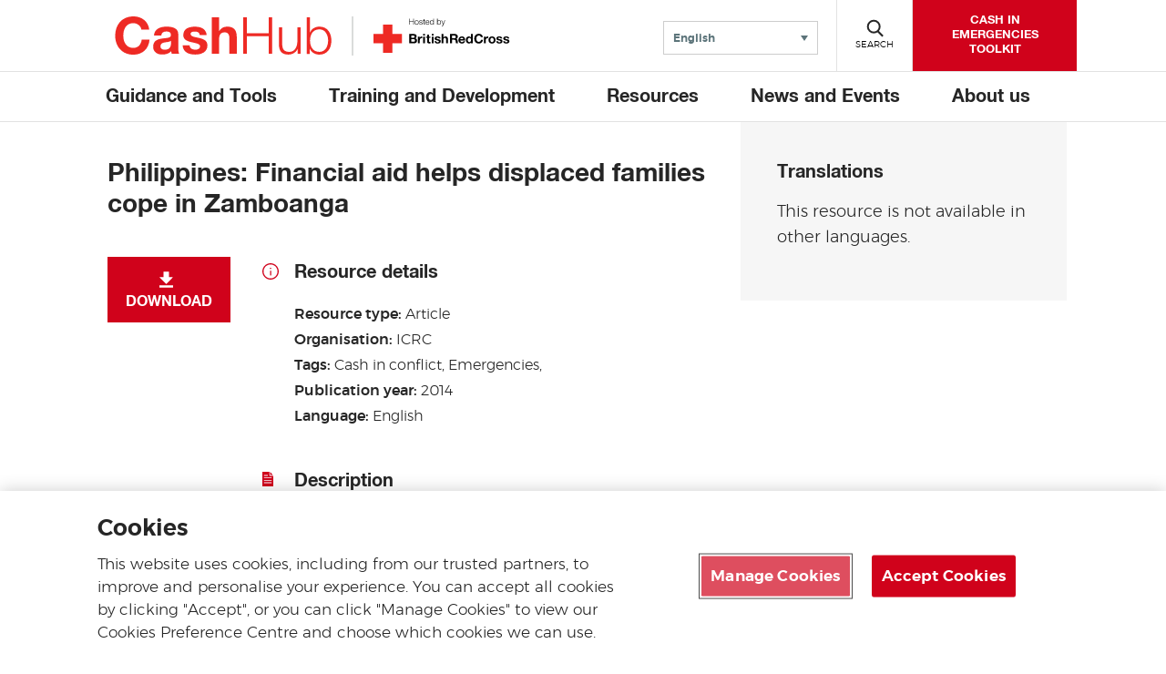

--- FILE ---
content_type: text/html; charset=UTF-8
request_url: https://cash-hub.org/resource/philippines-financial-aid-helps-displaced-families-cope-in-zamboanga/
body_size: 15789
content:

<!DOCTYPE html>

<html class="no-js" dir="ltr" lang="en">
    <head>
        <link rel="stylesheet" href="https://cdn.plyr.io/3.7.6/plyr.css" />

        
        <!-- Google Tag Manager -->
        <script>
        let gtmID = "GTM-KKTZ7CB";
        (function(w,d,s,l,i){w[l]=w[l]||[];w[l].push({'gtm.start':
        new Date().getTime(),event:'gtm.js'});var f=d.getElementsByTagName(s)[0],
        j=d.createElement(s),dl=l!='dataLayer'?'&l='+l:'';j.async=true;j.src=
        'https://www.googletagmanager.com/gtm.js?id='+i+dl;f.parentNode.insertBefore(j,f);
        })(window,document,'script','dataLayer',gtmID);</script>
        <!-- End Google Tag Manager -->

        <meta charset="UTF-8">
        <meta name="viewport" content="width=device-width, initial-scale=1.0">
        <meta http-equiv="X-UA-Compatible" content="IE=edge">

        <title>Philippines: Financial aid helps displaced families cope in Zamboanga - Cash Hub</title>
        <link rel="icon" href=https://cash-hub.org/wp-content/themes/brc-wordpress-theme/favicon.ico type="image/x-icon" />

        
        <!-- OneTrust Cookies Consent Notice start for cash-hub.org -->

<script type="text/javascript" src="https://cdn-ukwest.onetrust.com/consent/fde75b24-ccc1-4e09-b0d7-0719ee3ae5e6/OtAutoBlock.js" ></script>

<script src="https://cdn-ukwest.onetrust.com/scripttemplates/otSDKStub.js"  type="text/javascript" charset="UTF-8" data-domain-script="fde75b24-ccc1-4e09-b0d7-0719ee3ae5e6" ></script>

<script type="text/javascript">

function OptanonWrapper() { }

</script>

<!-- OneTrust Cookies Consent Notice end for cash-hub.org -->        <meta name='robots' content='index, follow, max-image-preview:large, max-snippet:-1, max-video-preview:-1' />
<link rel="alternate" hreflang="en" href="https://cash-hub.org/resource/philippines-financial-aid-helps-displaced-families-cope-in-zamboanga/" />
<link rel="alternate" hreflang="x-default" href="https://cash-hub.org/resource/philippines-financial-aid-helps-displaced-families-cope-in-zamboanga/" />

	<!-- This site is optimized with the Yoast SEO plugin v26.6 - https://yoast.com/wordpress/plugins/seo/ -->
	<link rel="canonical" href="https://cash-hub.org/resource/philippines-financial-aid-helps-displaced-families-cope-in-zamboanga/" />
	<meta property="og:locale" content="en_US" />
	<meta property="og:type" content="article" />
	<meta property="og:title" content="Philippines: Financial aid helps displaced families cope in Zamboanga - Cash Hub" />
	<meta property="og:url" content="https://cash-hub.org/resource/philippines-financial-aid-helps-displaced-families-cope-in-zamboanga/" />
	<meta property="og:site_name" content="Cash Hub" />
	<meta name="twitter:card" content="summary_large_image" />
	<script type="application/ld+json" class="yoast-schema-graph">{"@context":"https://schema.org","@graph":[{"@type":"WebPage","@id":"https://cash-hub.org/resource/philippines-financial-aid-helps-displaced-families-cope-in-zamboanga/","url":"https://cash-hub.org/resource/philippines-financial-aid-helps-displaced-families-cope-in-zamboanga/","name":"Philippines: Financial aid helps displaced families cope in Zamboanga - Cash Hub","isPartOf":{"@id":"https://cash-hub.org/#website"},"datePublished":"2014-01-13T00:00:00+00:00","breadcrumb":{"@id":"https://cash-hub.org/resource/philippines-financial-aid-helps-displaced-families-cope-in-zamboanga/#breadcrumb"},"inLanguage":"en-US","potentialAction":[{"@type":"ReadAction","target":["https://cash-hub.org/resource/philippines-financial-aid-helps-displaced-families-cope-in-zamboanga/"]}]},{"@type":"BreadcrumbList","@id":"https://cash-hub.org/resource/philippines-financial-aid-helps-displaced-families-cope-in-zamboanga/#breadcrumb","itemListElement":[{"@type":"ListItem","position":1,"name":"Home","item":"https://cash-hub.org/"},{"@type":"ListItem","position":2,"name":"Philippines: Financial aid helps displaced families cope in Zamboanga"}]},{"@type":"WebSite","@id":"https://cash-hub.org/#website","url":"https://cash-hub.org/","name":"Cash Hub","description":"BRC Wordpress Multisite site","potentialAction":[{"@type":"SearchAction","target":{"@type":"EntryPoint","urlTemplate":"https://cash-hub.org/?s={search_term_string}"},"query-input":{"@type":"PropertyValueSpecification","valueRequired":true,"valueName":"search_term_string"}}],"inLanguage":"en-US"}]}</script>
	<!-- / Yoast SEO plugin. -->


<link rel='dns-prefetch' href='//cdn.plyr.io' />
<link rel='dns-prefetch' href='//code.jquery.com' />
<link rel="alternate" title="oEmbed (JSON)" type="application/json+oembed" href="https://cash-hub.org/wp-json/oembed/1.0/embed?url=https%3A%2F%2Fcash-hub.org%2Fresource%2Fphilippines-financial-aid-helps-displaced-families-cope-in-zamboanga%2F" />
<link rel="alternate" title="oEmbed (XML)" type="text/xml+oembed" href="https://cash-hub.org/wp-json/oembed/1.0/embed?url=https%3A%2F%2Fcash-hub.org%2Fresource%2Fphilippines-financial-aid-helps-displaced-families-cope-in-zamboanga%2F&#038;format=xml" />
<style id='wp-img-auto-sizes-contain-inline-css' type='text/css'>
img:is([sizes=auto i],[sizes^="auto," i]){contain-intrinsic-size:3000px 1500px}
/*# sourceURL=wp-img-auto-sizes-contain-inline-css */
</style>
<style id='wp-emoji-styles-inline-css' type='text/css'>

	img.wp-smiley, img.emoji {
		display: inline !important;
		border: none !important;
		box-shadow: none !important;
		height: 1em !important;
		width: 1em !important;
		margin: 0 0.07em !important;
		vertical-align: -0.1em !important;
		background: none !important;
		padding: 0 !important;
	}
/*# sourceURL=wp-emoji-styles-inline-css */
</style>
<link rel='stylesheet' id='wp-block-library-css' href='https://cash-hub.org/wp-includes/css/dist/block-library/style.min.css?ver=6.9' type='text/css' media='all' />
<style id='global-styles-inline-css' type='text/css'>
:root{--wp--preset--aspect-ratio--square: 1;--wp--preset--aspect-ratio--4-3: 4/3;--wp--preset--aspect-ratio--3-4: 3/4;--wp--preset--aspect-ratio--3-2: 3/2;--wp--preset--aspect-ratio--2-3: 2/3;--wp--preset--aspect-ratio--16-9: 16/9;--wp--preset--aspect-ratio--9-16: 9/16;--wp--preset--color--black: #000000;--wp--preset--color--cyan-bluish-gray: #abb8c3;--wp--preset--color--white: #FFFFFF;--wp--preset--color--pale-pink: #f78da7;--wp--preset--color--vivid-red: #cf2e2e;--wp--preset--color--luminous-vivid-orange: #ff6900;--wp--preset--color--luminous-vivid-amber: #fcb900;--wp--preset--color--light-green-cyan: #7bdcb5;--wp--preset--color--vivid-green-cyan: #00d084;--wp--preset--color--pale-cyan-blue: #8ed1fc;--wp--preset--color--vivid-cyan-blue: #0693e3;--wp--preset--color--vivid-purple: #9b51e0;--wp--preset--color--dark-red: #ad1120;--wp--preset--color--red: #d0021b;--wp--preset--color--dark-green: #05853A;--wp--preset--color--green: #40a22a;--wp--preset--color--dark-blue: #193351;--wp--preset--color--teal: #2b7586;--wp--preset--color--grey: #5c747a;--wp--preset--color--light-grey: #f7f7f7;--wp--preset--gradient--vivid-cyan-blue-to-vivid-purple: linear-gradient(135deg,rgb(6,147,227) 0%,rgb(155,81,224) 100%);--wp--preset--gradient--light-green-cyan-to-vivid-green-cyan: linear-gradient(135deg,rgb(122,220,180) 0%,rgb(0,208,130) 100%);--wp--preset--gradient--luminous-vivid-amber-to-luminous-vivid-orange: linear-gradient(135deg,rgb(252,185,0) 0%,rgb(255,105,0) 100%);--wp--preset--gradient--luminous-vivid-orange-to-vivid-red: linear-gradient(135deg,rgb(255,105,0) 0%,rgb(207,46,46) 100%);--wp--preset--gradient--very-light-gray-to-cyan-bluish-gray: linear-gradient(135deg,rgb(238,238,238) 0%,rgb(169,184,195) 100%);--wp--preset--gradient--cool-to-warm-spectrum: linear-gradient(135deg,rgb(74,234,220) 0%,rgb(151,120,209) 20%,rgb(207,42,186) 40%,rgb(238,44,130) 60%,rgb(251,105,98) 80%,rgb(254,248,76) 100%);--wp--preset--gradient--blush-light-purple: linear-gradient(135deg,rgb(255,206,236) 0%,rgb(152,150,240) 100%);--wp--preset--gradient--blush-bordeaux: linear-gradient(135deg,rgb(254,205,165) 0%,rgb(254,45,45) 50%,rgb(107,0,62) 100%);--wp--preset--gradient--luminous-dusk: linear-gradient(135deg,rgb(255,203,112) 0%,rgb(199,81,192) 50%,rgb(65,88,208) 100%);--wp--preset--gradient--pale-ocean: linear-gradient(135deg,rgb(255,245,203) 0%,rgb(182,227,212) 50%,rgb(51,167,181) 100%);--wp--preset--gradient--electric-grass: linear-gradient(135deg,rgb(202,248,128) 0%,rgb(113,206,126) 100%);--wp--preset--gradient--midnight: linear-gradient(135deg,rgb(2,3,129) 0%,rgb(40,116,252) 100%);--wp--preset--font-size--small: 13px;--wp--preset--font-size--medium: 20px;--wp--preset--font-size--large: 36px;--wp--preset--font-size--x-large: 42px;--wp--preset--spacing--20: 0.44rem;--wp--preset--spacing--30: 0.67rem;--wp--preset--spacing--40: 1rem;--wp--preset--spacing--50: 1.5rem;--wp--preset--spacing--60: 2.25rem;--wp--preset--spacing--70: 3.38rem;--wp--preset--spacing--80: 5.06rem;--wp--preset--shadow--natural: 6px 6px 9px rgba(0, 0, 0, 0.2);--wp--preset--shadow--deep: 12px 12px 50px rgba(0, 0, 0, 0.4);--wp--preset--shadow--sharp: 6px 6px 0px rgba(0, 0, 0, 0.2);--wp--preset--shadow--outlined: 6px 6px 0px -3px rgb(255, 255, 255), 6px 6px rgb(0, 0, 0);--wp--preset--shadow--crisp: 6px 6px 0px rgb(0, 0, 0);}:where(.is-layout-flex){gap: 0.5em;}:where(.is-layout-grid){gap: 0.5em;}body .is-layout-flex{display: flex;}.is-layout-flex{flex-wrap: wrap;align-items: center;}.is-layout-flex > :is(*, div){margin: 0;}body .is-layout-grid{display: grid;}.is-layout-grid > :is(*, div){margin: 0;}:where(.wp-block-columns.is-layout-flex){gap: 2em;}:where(.wp-block-columns.is-layout-grid){gap: 2em;}:where(.wp-block-post-template.is-layout-flex){gap: 1.25em;}:where(.wp-block-post-template.is-layout-grid){gap: 1.25em;}.has-black-color{color: var(--wp--preset--color--black) !important;}.has-cyan-bluish-gray-color{color: var(--wp--preset--color--cyan-bluish-gray) !important;}.has-white-color{color: var(--wp--preset--color--white) !important;}.has-pale-pink-color{color: var(--wp--preset--color--pale-pink) !important;}.has-vivid-red-color{color: var(--wp--preset--color--vivid-red) !important;}.has-luminous-vivid-orange-color{color: var(--wp--preset--color--luminous-vivid-orange) !important;}.has-luminous-vivid-amber-color{color: var(--wp--preset--color--luminous-vivid-amber) !important;}.has-light-green-cyan-color{color: var(--wp--preset--color--light-green-cyan) !important;}.has-vivid-green-cyan-color{color: var(--wp--preset--color--vivid-green-cyan) !important;}.has-pale-cyan-blue-color{color: var(--wp--preset--color--pale-cyan-blue) !important;}.has-vivid-cyan-blue-color{color: var(--wp--preset--color--vivid-cyan-blue) !important;}.has-vivid-purple-color{color: var(--wp--preset--color--vivid-purple) !important;}.has-black-background-color{background-color: var(--wp--preset--color--black) !important;}.has-cyan-bluish-gray-background-color{background-color: var(--wp--preset--color--cyan-bluish-gray) !important;}.has-white-background-color{background-color: var(--wp--preset--color--white) !important;}.has-pale-pink-background-color{background-color: var(--wp--preset--color--pale-pink) !important;}.has-vivid-red-background-color{background-color: var(--wp--preset--color--vivid-red) !important;}.has-luminous-vivid-orange-background-color{background-color: var(--wp--preset--color--luminous-vivid-orange) !important;}.has-luminous-vivid-amber-background-color{background-color: var(--wp--preset--color--luminous-vivid-amber) !important;}.has-light-green-cyan-background-color{background-color: var(--wp--preset--color--light-green-cyan) !important;}.has-vivid-green-cyan-background-color{background-color: var(--wp--preset--color--vivid-green-cyan) !important;}.has-pale-cyan-blue-background-color{background-color: var(--wp--preset--color--pale-cyan-blue) !important;}.has-vivid-cyan-blue-background-color{background-color: var(--wp--preset--color--vivid-cyan-blue) !important;}.has-vivid-purple-background-color{background-color: var(--wp--preset--color--vivid-purple) !important;}.has-black-border-color{border-color: var(--wp--preset--color--black) !important;}.has-cyan-bluish-gray-border-color{border-color: var(--wp--preset--color--cyan-bluish-gray) !important;}.has-white-border-color{border-color: var(--wp--preset--color--white) !important;}.has-pale-pink-border-color{border-color: var(--wp--preset--color--pale-pink) !important;}.has-vivid-red-border-color{border-color: var(--wp--preset--color--vivid-red) !important;}.has-luminous-vivid-orange-border-color{border-color: var(--wp--preset--color--luminous-vivid-orange) !important;}.has-luminous-vivid-amber-border-color{border-color: var(--wp--preset--color--luminous-vivid-amber) !important;}.has-light-green-cyan-border-color{border-color: var(--wp--preset--color--light-green-cyan) !important;}.has-vivid-green-cyan-border-color{border-color: var(--wp--preset--color--vivid-green-cyan) !important;}.has-pale-cyan-blue-border-color{border-color: var(--wp--preset--color--pale-cyan-blue) !important;}.has-vivid-cyan-blue-border-color{border-color: var(--wp--preset--color--vivid-cyan-blue) !important;}.has-vivid-purple-border-color{border-color: var(--wp--preset--color--vivid-purple) !important;}.has-vivid-cyan-blue-to-vivid-purple-gradient-background{background: var(--wp--preset--gradient--vivid-cyan-blue-to-vivid-purple) !important;}.has-light-green-cyan-to-vivid-green-cyan-gradient-background{background: var(--wp--preset--gradient--light-green-cyan-to-vivid-green-cyan) !important;}.has-luminous-vivid-amber-to-luminous-vivid-orange-gradient-background{background: var(--wp--preset--gradient--luminous-vivid-amber-to-luminous-vivid-orange) !important;}.has-luminous-vivid-orange-to-vivid-red-gradient-background{background: var(--wp--preset--gradient--luminous-vivid-orange-to-vivid-red) !important;}.has-very-light-gray-to-cyan-bluish-gray-gradient-background{background: var(--wp--preset--gradient--very-light-gray-to-cyan-bluish-gray) !important;}.has-cool-to-warm-spectrum-gradient-background{background: var(--wp--preset--gradient--cool-to-warm-spectrum) !important;}.has-blush-light-purple-gradient-background{background: var(--wp--preset--gradient--blush-light-purple) !important;}.has-blush-bordeaux-gradient-background{background: var(--wp--preset--gradient--blush-bordeaux) !important;}.has-luminous-dusk-gradient-background{background: var(--wp--preset--gradient--luminous-dusk) !important;}.has-pale-ocean-gradient-background{background: var(--wp--preset--gradient--pale-ocean) !important;}.has-electric-grass-gradient-background{background: var(--wp--preset--gradient--electric-grass) !important;}.has-midnight-gradient-background{background: var(--wp--preset--gradient--midnight) !important;}.has-small-font-size{font-size: var(--wp--preset--font-size--small) !important;}.has-medium-font-size{font-size: var(--wp--preset--font-size--medium) !important;}.has-large-font-size{font-size: var(--wp--preset--font-size--large) !important;}.has-x-large-font-size{font-size: var(--wp--preset--font-size--x-large) !important;}
/*# sourceURL=global-styles-inline-css */
</style>

<style id='classic-theme-styles-inline-css' type='text/css'>
/*! This file is auto-generated */
.wp-block-button__link{color:#fff;background-color:#32373c;border-radius:9999px;box-shadow:none;text-decoration:none;padding:calc(.667em + 2px) calc(1.333em + 2px);font-size:1.125em}.wp-block-file__button{background:#32373c;color:#fff;text-decoration:none}
/*# sourceURL=/wp-includes/css/classic-themes.min.css */
</style>
<link rel='stylesheet' id='brc-cgb-style-css-css' href='https://cash-hub.org/wp-content/plugins/brc-wordpress-plugin/dist/blocks.style.build.css?ver=5.4.9' type='text/css' media='all' />
<link rel='stylesheet' id='wp-components-css' href='https://cash-hub.org/wp-includes/css/dist/components/style.min.css?ver=6.9' type='text/css' media='all' />
<link rel='stylesheet' id='wp-preferences-css' href='https://cash-hub.org/wp-includes/css/dist/preferences/style.min.css?ver=6.9' type='text/css' media='all' />
<link rel='stylesheet' id='wp-block-editor-css' href='https://cash-hub.org/wp-includes/css/dist/block-editor/style.min.css?ver=6.9' type='text/css' media='all' />
<link rel='stylesheet' id='popup-maker-block-library-style-css' href='https://cash-hub.org/wp-content/plugins/popup-maker/dist/packages/block-library-style.css?ver=dbea705cfafe089d65f1' type='text/css' media='all' />
<link rel='stylesheet' id='ctf_styles-css' href='https://cash-hub.org/wp-content/plugins/custom-twitter-feeds/css/ctf-styles.min.css?ver=2.3.1' type='text/css' media='all' />
<link rel='stylesheet' id='wpml-legacy-dropdown-0-css' href='https://cash-hub.org/wp-content/plugins/sitepress-multilingual-cms/templates/language-switchers/legacy-dropdown/style.min.css?ver=1' type='text/css' media='all' />
<link rel='stylesheet' id='brc-style-css' href='https://cash-hub.org/wp-content/themes/brc-wordpress-theme/style.css?ver=5.4.7' type='text/css' media='all' />
<link rel='stylesheet' id='style_login_widget-css' href='https://cash-hub.org/wp-content/plugins/login-with-azure/css/style_login_widget.min.css?ver=2.0.2' type='text/css' media='all' />
<link rel='stylesheet' id='video-conferencing-with-zoom-api-css' href='https://cash-hub.org/wp-content/plugins/video-conferencing-with-zoom-api/assets/public/css/style.min.css?ver=4.6.5' type='text/css' media='all' />
<script type="text/javascript" src="https://cash-hub.org/wp-content/plugins/sitepress-multilingual-cms/templates/language-switchers/legacy-dropdown/script.min.js?ver=1" id="wpml-legacy-dropdown-0-js"></script>
<link rel="EditURI" type="application/rsd+xml" title="RSD" href="https://cash-hub.org/xmlrpc.php?rsd" />
<link rel='shortlink' href='https://cash-hub.org/?p=2602' />
<meta name="generator" content="WPML ver:4.8.6 stt:5,1,4,45,2;" />
		<style type="text/css" id="wp-custom-css">
			.partners {
    width: 100%;
    max-width: none;
    border-top: 0.1rem solid #e2e2e2;
	border-bottom:none;
    padding: 3.5rem 4rem 3rem !important;
    margin-bottom: 4rem;
}

.btncourse {
display: inline-block;
position: relative;
padding: 1.4rem 2rem 1.2rem;
background-color: #cf2e2e;
color: #fff;
-webkit-appearance: none;
-moz-appearance: none;
appearance: none;
border: 0;
border-radius: 0;
cursor: pointer;
font-family: "HelveticaNeue",Arial,Verdana,sans-serif;
    font-size: 1.6rem;
    font-weight: 700;
    line-height: 2.2rem;
    text-transform: uppercase;
    z-index: 1;
    -webkit-transition: color 0.3s;
    transition: color 0.3s;
}
.btncourse:hover {
	cursor: pointer;
  text-transform: uppercase;
  color: #ffffff;
	border-bottom: 0.2rem solid #ffffff;}
.gfield {border:0px;}
.gform_wrapper legend {font-weight: normal;
	font-size:18px;
		
    margin-bottom: 5px;}
.homepageicons{
	padding:30px 0 10px 0;}
.icontxt a{
	font-size:16px; 
	text-decoration:none;
border-bottom:none;}
.wp-block-image a{display:inline !important;}
		</style>
		    </head>

    <body class="wp-singular brc_resource-template-default single single-brc_resource postid-2602 wp-theme-brc-wordpress-theme" id="site-cashhub">
    <!-- Google Tag Manager (noscript) -->
    <noscript><iframe src="https://www.googletagmanager.com/ns.html?id=GTM-KKTZ7CB" height="0" width="0" style="display:none;visibility:hidden"></iframe></noscript>
    <!-- End Google Tag Manager (noscript) -->
        <div id="pagewrap">
            <header class="site-header">
                <div class="header">
                    <div class="pagewidth position-relative">
                        <div class="row header-flex">
                            <div class="double-logo">
                                <div id="site-logo">
                                                                        <a class="main-logo" href="https://cash-hub.org/">
                                        <svg class="casshublogo" style="display:block;max-width: 270px;border-right: 2px #dadcdb solid;padding-right: 20px;" xmlns="http://www.w3.org/2000/svg" viewBox="0 0 400 70"><defs><style>.cls-2{fill:#ee2a24;}</style></defs><title>CashHub logo</title><path class="cls-2" d="M76.28,216.48C75.27,210,69.05,205,62,205c-12.9,0-17.75,11-17.75,22.42,0,10.89,4.85,21.87,17.75,21.87,8.79,0,13.73-6,14.83-14.64H90.74C89.27,251.07,78.11,261.41,62,261.41c-20.13,0-32.11-15.1-32.11-34,0-19.4,12-34.5,32.11-34.5,14.28,0,26.45,8.42,28.19,23.52Z" transform="translate(-16.32 -192.96)"></path><path class="cls-2" d="M98.61,227.09c.73-12.08,11.62-15.83,22.24-15.83,9.42,0,20.77,2.1,20.77,13.45v24.62c0,4.3.46,8.6,1.65,10.52H130.09a19.09,19.09,0,0,1-.92-4.58c-4.11,4.31-10.06,5.86-15.92,5.86-9.06,0-16.1-4.48-16.1-14.18.18-21.51,32-10,31.47-20.59,0-5.49-3.84-6.41-8.41-6.41-5,0-8.15,2-8.61,7.14Zm30,9.61c-2.19,1.92-6.77,2-10.79,2.74s-7.69,2.2-7.69,7,3.75,6,8,6c10.16,0,10.52-8,10.52-10.89Z" transform="translate(-16.32 -192.96)"></path><path class="cls-2" d="M161.75,244.48c0,5.58,4.94,8,10,8,3.66,0,8.51-1.47,8.51-6,0-3.94-5.5-5.4-14.74-7.32-7.59-1.74-15-4.21-15-12.63,0-12.08,10.43-15.19,20.58-15.19s19.86,3.48,20.87,15.1H179.59c-.36-5-4.2-6.41-8.87-6.41-2.93,0-7.23.46-7.23,4.4,0,4.66,7.41,5.3,14.73,7,7.6,1.74,15,4.49,15,13.27,0,12.44-10.89,16.47-21.6,16.47-11,0-21.78-4.12-22.23-16.65Z" transform="translate(-16.32 -192.96)"></path><path class="cls-2" d="M200.83,194.51h13v24.62h.27a16.41,16.41,0,0,1,13.82-7.87c13.82,0,17.3,7.78,17.3,19.49v29.1h-13V233.13c0-7.78-2.19-11.62-8.33-11.62-7,0-10.06,3.93-10.06,13.54v24.8h-13Z" transform="translate(-16.32 -192.96)"></path><path class="cls-2" d="M256.74,194.51H263v28.37h38.8V194.51H308v65.34h-6.22V228.19H263v31.66h-6.22Z" transform="translate(-16.32 -192.96)"></path><path class="cls-2" d="M358.31,259.85H353v-8.51h-.18c-3,6.31-9.24,9.88-16.29,9.88-12,0-16.56-6.86-16.56-17.93V212.63h5.76v30.75c.28,8.51,3.48,13,12.63,13,9.89,0,14.19-9.33,14.19-18.94v-24.8h5.76Z" transform="translate(-16.32 -192.96)"></path><path class="cls-2" d="M369.2,194.51H375V221.6h.18c2.38-6.77,9.42-10.34,16.38-10.34,14.37,0,21.23,11.53,21.23,25s-6.86,25-21.23,25c-7.69,0-14.18-3.84-16.84-10.34h-.18v9H369.2Zm22.33,21.6c-12.17,0-16.56,10.34-16.56,20.13s4.39,20.13,16.56,20.13c11,0,15.46-10.34,15.46-20.13S402.51,216.11,391.53,216.11Z" transform="translate(-16.32 -192.96)"></path></svg>                                    </a>
                                                                        <a href="http://www.redcross.org.uk" class="brc-logo" target="_blank">
                                        <img src="https://cash-hub.org/wp-content/themes/brc-wordpress-theme/assets/images/brc-logo.svg" alt="Hosted by the British Red Cross">                                    </a>
                                                                    </div>
                                <!-- <div id="site-description"><a href="/"><--?php bloginfo('description'); ?></a></div> -->
                            </div>
                            <div class="header-div">
                                <div class="component navigation-buttons navigation-buttons--small"> <!--navigation-buttons--small used when including language switcher-->
            <nav class="language-selector">
                <!--form for non-js users-->
        <noscript>
            <form action="">
                <label class="language-selector-label" for="language-selector">Website language</label>
                <!--<select id="language-selector" class="language-selector-select" name="lang" onchange="window.location = this.value">-->
                <select id="language-selector" class="language-selector-select" name="lang">
                    <option lang='ru' value='ru'>Русский (Russian)</option><option lang='ar' value='ar'>العربية (Arabic)</option><option lang='fr' value='fr'>Français (French)</option><option lang='es' value='es'>Español (Spanish)</option><option lang='en'selected value='en'>English (English)</option>                </select>
                <input class="btn btn-default cta" type="submit" value="Submit">
            </form>
        </noscript>
        
        <!--accessible dropdown menu-->
        <div class="language-selector__wrapper">
            
<div
	 class="wpml-ls-statics-shortcode_actions wpml-ls wpml-ls-legacy-dropdown js-wpml-ls-legacy-dropdown">
	<ul role="menu">

		<li role="none" tabindex="0" class="wpml-ls-slot-shortcode_actions wpml-ls-item wpml-ls-item-en wpml-ls-current-language wpml-ls-first-item wpml-ls-last-item wpml-ls-item-legacy-dropdown">
			<a href="#" class="js-wpml-ls-item-toggle wpml-ls-item-toggle" role="menuitem" title="Switch to English(English)">
                <span class="wpml-ls-native" role="menuitem">English</span></a>

			<ul class="wpml-ls-sub-menu" role="menu">
							</ul>

		</li>

	</ul>
</div>
        </div>
    </nav>
    
            <button class="menu" aria-haspopup="true"><span class="navigation-buttons-icon"></span><span class="navigation-buttons-text">Menu</span></button>
    
            <button class="search"><span class="navigation-buttons-icon"></span><span class="navigation-buttons-text" data-closed-text="Search" data-open-text="Close">Search</span></button>
        
            <a class="header-cta" href="https://cash-hub.org/guidance-and-tools/cash-in-emergencies-toolkit/"><span>CASH IN EMERGENCIES TOOLKIT</span></a>
    </div>
                            </div>
                        </div>
                    </div>
                </div>

                <div class="component navigation-search">
                    <div class="pagewidth">
                        <form autocomplete="off" method="get" id="searchform" action="https://cash-hub.org/">
    <label for="s">Search</label>
    <input type="text" name="s" id="s" placeholder="What are you looking for?&#x200E;">
    <button type="submit" data-button-text="Search"></button>
</form>                    </div>
                    <div class="overlay"></div>
                </div>
                <nav class="component navigation">
    <div class="pagewidth">
        <ul id="menu-main-menu" class="main"><li id="menu-item-176" class="menu-item menu-item-type-post_type menu-item-object-page menu-item-has-children menu-item-176"><a href="https://cash-hub.org/guidance-and-tools/">Guidance and Tools</a>
<ul class="sub-menu">
	<li id="menu-item-258" class="menu-item menu-item-type-post_type menu-item-object-page menu-item-258"><a href="https://cash-hub.org/guidance-and-tools/cash-in-emergencies-toolkit/">Cash in Emergencies Toolkit</a></li>
	<li id="menu-item-439" class="menu-item menu-item-type-post_type menu-item-object-page menu-item-439"><a href="https://cash-hub.org/resources/cash-maps/">Cash Maps</a></li>
	<li id="menu-item-24619" class="menu-item menu-item-type-post_type menu-item-object-page menu-item-24619"><a href="https://cash-hub.org/helpdesk/">Helpdesk</a></li>
	<li id="menu-item-6457" class="menu-item menu-item-type-post_type menu-item-object-page menu-item-6457"><a href="https://cash-hub.org/guidance-and-tools/programme-guidance/">Programme Guidance</a></li>
	<li id="menu-item-261" class="menu-item menu-item-type-post_type menu-item-object-page menu-item-261"><a href="https://cash-hub.org/guidance-and-tools/movement-cash-community/">Movement Cash Community</a></li>
	<li id="menu-item-259" class="menu-item menu-item-type-post_type menu-item-object-page menu-item-259"><a href="https://cash-hub.org/guidance-and-tools/faqs/">FAQs</a></li>
</ul>
</li>
<li id="menu-item-424" class="menu-item menu-item-type-post_type menu-item-object-page menu-item-has-children menu-item-424"><a href="https://cash-hub.org/training-and-development/">Training and Development</a>
<ul class="sub-menu">
	<li id="menu-item-425" class="menu-item menu-item-type-post_type menu-item-object-page menu-item-425"><a href="https://cash-hub.org/training-and-development/courses/">Courses</a></li>
	<li id="menu-item-428" class="menu-item menu-item-type-post_type menu-item-object-page menu-item-428"><a href="https://cash-hub.org/training-and-development/online-courses/">Online Courses</a></li>
	<li id="menu-item-427" class="menu-item menu-item-type-post_type menu-item-object-page menu-item-427"><a href="https://cash-hub.org/training-and-development/learning-resources/">Learning Resources</a></li>
	<li id="menu-item-426" class="menu-item menu-item-type-post_type menu-item-object-page menu-item-426"><a href="https://cash-hub.org/training-and-development/development-programme/">Development Programme</a></li>
	<li id="menu-item-40053" class="menu-item menu-item-type-custom menu-item-object-custom menu-item-40053"><a href="https://cash-hub.org/training-and-development/development-programme/cpdp-alumni/">Alumni: Development Programme</a></li>
	<li id="menu-item-40097" class="menu-item menu-item-type-post_type menu-item-object-page menu-item-40097"><a href="https://cash-hub.org/cpdp-news-blogs/">News and Blogs: Development Programme</a></li>
</ul>
</li>
<li id="menu-item-429" class="menu-item menu-item-type-post_type menu-item-object-page menu-item-has-children menu-item-429"><a href="https://cash-hub.org/resources/">Resources</a>
<ul class="sub-menu">
	<li id="menu-item-444" class="menu-item menu-item-type-post_type menu-item-object-page menu-item-444"><a href="https://cash-hub.org/resources/national-society-cash-readiness/">Cash Preparedness​</a></li>
	<li id="menu-item-27334" class="menu-item menu-item-type-post_type menu-item-object-page menu-item-27334"><a href="https://cash-hub.org/resources/im-and-technology/">IM and Technology</a></li>
	<li id="menu-item-23170" class="menu-item menu-item-type-post_type menu-item-object-page menu-item-23170"><a href="https://cash-hub.org/resources/ukraine-and-impacted-countries/">Ukraine Crisis</a></li>
	<li id="menu-item-437" class="menu-item menu-item-type-post_type menu-item-object-page menu-item-437"><a href="https://cash-hub.org/resources/cash-in-conflict/">Cash in Conflict</a></li>
	<li id="menu-item-432" class="menu-item menu-item-type-post_type menu-item-object-page menu-item-has-children menu-item-432"><a href="https://cash-hub.org/resources/asia-pacific/">Asia-Pacific</a>
	<ul class="sub-menu">
		<li id="menu-item-35133" class="menu-item menu-item-type-post_type menu-item-object-page menu-item-35133"><a href="https://cash-hub.org/resources/asia-pacific-cash-community-of-practice/">Asia-Pacific Cash Community of Practice</a></li>
	</ul>
</li>
	<li id="menu-item-27332" class="menu-item menu-item-type-post_type menu-item-object-page menu-item-27332"><a href="https://cash-hub.org/resources/emergencies-and-early-action/">Emergencies​ and Early Action</a></li>
	<li id="menu-item-436" class="menu-item menu-item-type-post_type menu-item-object-page menu-item-436"><a href="https://cash-hub.org/resources/cash-and-social-protection/">Social Protection</a></li>
	<li id="menu-item-430" class="menu-item menu-item-type-post_type menu-item-object-page menu-item-has-children menu-item-430"><a href="https://cash-hub.org/resources/africa/">Africa</a>
	<ul class="sub-menu">
		<li id="menu-item-21015" class="menu-item menu-item-type-post_type menu-item-object-page menu-item-21015"><a href="https://cash-hub.org/resources/africa-cash-community-of-practice/">Africa Community of Practice</a></li>
	</ul>
</li>
	<li id="menu-item-27333" class="menu-item menu-item-type-post_type menu-item-object-page menu-item-27333"><a href="https://cash-hub.org/resources/cva-in-sectors/">CVA in Sectors</a></li>
	<li id="menu-item-431" class="menu-item menu-item-type-post_type menu-item-object-page menu-item-431"><a href="https://cash-hub.org/resources/americas/">Americas</a></li>
	<li id="menu-item-441" class="menu-item menu-item-type-post_type menu-item-object-page menu-item-441"><a href="https://cash-hub.org/resources/europe/">Europe</a></li>
	<li id="menu-item-17891" class="menu-item menu-item-type-post_type menu-item-object-page menu-item-17891"><a href="https://cash-hub.org/resources/cash-in-turkiye/">Cash in Türkiye</a></li>
	<li id="menu-item-443" class="menu-item menu-item-type-post_type menu-item-object-page menu-item-has-children menu-item-443"><a href="https://cash-hub.org/resources/middle-east-north-africa/">Middle East / North Africa</a>
	<ul class="sub-menu">
		<li id="menu-item-31214" class="menu-item menu-item-type-post_type menu-item-object-page menu-item-31214"><a href="https://cash-hub.org/resources/mena-cash-community-of-practice/">MENA Community of Practice</a></li>
	</ul>
</li>
	<li id="menu-item-445" class="menu-item menu-item-type-post_type menu-item-object-page menu-item-445"><a href="https://cash-hub.org/resources/videos/">Videos</a></li>
	<li id="menu-item-446" class="menu-item menu-item-type-post_type menu-item-object-page menu-item-446"><a href="https://cash-hub.org/resources/webinar-series/">Webinar Series</a></li>
</ul>
</li>
<li id="menu-item-447" class="menu-item menu-item-type-post_type menu-item-object-page menu-item-has-children menu-item-447"><a href="https://cash-hub.org/news-and-events/">News and Events</a>
<ul class="sub-menu">
	<li id="menu-item-449" class="menu-item menu-item-type-post_type menu-item-object-page menu-item-449"><a href="https://cash-hub.org/news-and-events/news-articles/">Blogs and News</a></li>
	<li id="menu-item-838" class="menu-item menu-item-type-post_type menu-item-object-page menu-item-838"><a href="https://cash-hub.org/news-and-events/events/">Events</a></li>
	<li id="menu-item-21604" class="menu-item menu-item-type-custom menu-item-object-custom menu-item-21604"><a href="https://cash-hub.org/events/global-cash-forum/">Global Cash Forum</a></li>
</ul>
</li>
<li id="menu-item-450" class="menu-item menu-item-type-post_type menu-item-object-page menu-item-has-children menu-item-450"><a href="https://cash-hub.org/about-us/">About us</a>
<ul class="sub-menu">
	<li id="menu-item-21688" class="menu-item menu-item-type-post_type menu-item-object-page menu-item-has-children menu-item-is-column menu-item-21688"><a href="https://cash-hub.org/discover-the-cash-hub/">Discover the Cash Hub</a>
	<ul class="sub-menu">
		<li id="menu-item-26888" class="menu-item menu-item-type-post_type menu-item-object-page menu-item-26888"><a href="https://cash-hub.org/about-us/about-the-cash-hub/">About the Cash Hub</a></li>
		<li id="menu-item-177" class="menu-item menu-item-type-post_type menu-item-object-page menu-item-177"><a href="https://cash-hub.org/about-us/our-approach/">Our Approach</a></li>
	</ul>
</li>
	<li id="menu-item-21689" class="menu-item menu-item-type-post_type menu-item-object-page menu-item-has-children menu-item-is-column menu-item-21689"><a href="https://cash-hub.org/receive-updates/">Receive Updates</a>
	<ul class="sub-menu">
		<li id="menu-item-18284" class="menu-item menu-item-type-custom menu-item-object-custom menu-item-18284"><a href="https://r1.dotmailer-surveys.com/4952l7ad-074f9u4b">Subscribe to the Newsletter</a></li>
		<li id="menu-item-18340" class="menu-item menu-item-type-custom menu-item-object-custom menu-item-18340"><a href="https://www.linkedin.com/showcase/cash-hub/">Follow us on LinkedIn</a></li>
	</ul>
</li>
	<li id="menu-item-21690" class="menu-item menu-item-type-post_type menu-item-object-page menu-item-has-children menu-item-is-column menu-item-21690"><a href="https://cash-hub.org/get-involved/">Get Involved</a>
	<ul class="sub-menu">
		<li id="menu-item-452" class="menu-item menu-item-type-post_type menu-item-object-page menu-item-452"><a href="https://cash-hub.org/about-us/jobs/">Jobs</a></li>
		<li id="menu-item-22257" class="menu-item menu-item-type-custom menu-item-object-custom menu-item-22257"><a href="https://forms.office.com/Pages/ResponsePage.aspx?id=ujzc_l7KiEOoN7Rcfw1xtwtnpjh8BUBCjs7Hpu2IYU5URTRWUVE5QUwxWVI2ODdGVEs1Q1ZCS0Q0TC4u">Join our Cash Hub Webinars</a></li>
	</ul>
</li>
</ul>
</li>
</ul>    

                <div class="language-selector-mobile">
            <h2>Website language:</h2>
            
<div
	 class="wpml-ls-statics-shortcode_actions wpml-ls wpml-ls-legacy-dropdown js-wpml-ls-legacy-dropdown">
	<ul role="menu">

		<li role="none" tabindex="0" class="wpml-ls-slot-shortcode_actions wpml-ls-item wpml-ls-item-en wpml-ls-current-language wpml-ls-first-item wpml-ls-last-item wpml-ls-item-legacy-dropdown">
			<a href="#" class="js-wpml-ls-item-toggle wpml-ls-item-toggle" role="menuitem" title="Switch to English(English)">
                <span class="wpml-ls-native" role="menuitem">English</span></a>

			<ul class="wpml-ls-sub-menu" role="menu">
							</ul>

		</li>

	</ul>
</div>
        </div>
            
    </div>
</nav>
            </header>
            
<main id="body" class="single-resource-item">
	<div class="wp-block-brc-rich-text">
		<section class="single-resource-item__content">

			<h1 class="single-resource-item__title h2">Philippines: Financial aid helps displaced families cope in Zamboanga</h1>

			<div class="single-resource-item__main">
				<div class="single-resource-item__download">
										<a href="https://www.icrc.org/eng/resources/documents/feature/2014/01-13-philippines-zamboanga-displaced-persons.htm" target="_blank" class="cta">
													<span class="svg-icon"></span>
												Download					</a>
				</div>

				<div class="single-resource-item__info">
					<div class="single-resource-item__info--section">
						<i class="single-resource-item__icon">
							<img src="https://cash-hub.org/wp-content/themes/brc-wordpress-theme/assets/images/icon-info.svg" alt="Resource details">
						</i>
						<h2 class="single-resource-item__heading">Resource details</h2>
						<div class="single-resource-item__description">
															<p><strong>Resource type:</strong> Article</p>
							
															<p><strong>Organisation:</strong> 
								ICRC								</p>
							
							
							
															<p><strong>Tags:</strong> 
								Cash in conflict, Emergencies, 								</p>
							
							<p><strong>Publication year:</strong> 2014</p>

							<p><strong>Language:</strong> English</p>
						</div>
					</div>

					<div class="single-resource-item__info--section">
						<i class="single-resource-item__icon">
							<img src="https://cash-hub.org/wp-content/themes/brc-wordpress-theme/assets/images/icon-description.svg" alt="Description">
						</i>
						<h2 class="single-resource-item__heading">Description</h2>
						<div class="single-resource-item__description">Cash assistance is an integral part of the much-needed support given by the ICRC and the Philippine Red Cross to the displaced population that is yet to recover from the destruction of their livelihood and property.</div>
					</div>

					
					<div class="single-resource-item__info--section share">
						<i class="single-resource-item__icon">
							<img src="https://cash-hub.org/wp-content/themes/brc-wordpress-theme/assets/images/icon-share.svg" alt="Share">
						</i>
						<h2 class="single-resource-item__heading">Share</h2>
												
<section class="share-links">
	<ul class="share-links__list">
		<li class="share-links__item">
			<a href="mailto:?body=https://cash-hub.org/resource/philippines-financial-aid-helps-displaced-families-cope-in-zamboanga/" target="_blank" rel="noopener noreferrer"  class="share-links__link" title="Share via Email">
				<?xml version="1.0" encoding="UTF-8"?>
<svg width="17px" height="12px" viewBox="0 0 17 12" version="1.1" xmlns="http://www.w3.org/2000/svg" xmlns:xlink="http://www.w3.org/1999/xlink">
    <title>Combined Shape</title>
    <g id="iconEmail" stroke="none" stroke-width="1" fill="none" fill-rule="evenodd">
        <g transform="translate(-82.000000, -1044.000000)" fill="currentColor" fill-rule="nonzero">
            <g transform="translate(82.000000, 534.000000)">
                <g transform="translate(0.000000, 2.000000)">
                    <g transform="translate(-0.000000, 0.000000)">
                        <path d="M0.306000526,509 L6.69162532,515.295282 C7.17009508,515.768151 7.82003902,516.033944 8.49787527,516.033944 C9.17571151,516.033944 9.82565545,515.768151 10.3041252,515.295282 L10.3041252,515.295282 L16.694,509.002093 C16.892737,509.281093 16.9995638,509.613529 17,509.954338 L17,509.954338 L17,518.325723 C17,519.250401 16.2388841,520 15.3000001,520 L15.3000001,520 L1.70000048,520 C0.761116437,520 -2.84217094e-14,519.250401 -2.84217094e-14,518.325723 L-2.84217094e-14,518.325723 L-2.84217094e-14,509.954338 C-0.00027606496,509.612772 0.106596704,509.279463 0.306000526,509 L0.306000526,509 Z M15.2567568,508 C15.514723,508.000162 15.7691366,508.060427 16,508.17606 L16,508.17606 L9.69510135,514.501499 C9.37839139,514.820438 8.9484389,514.999774 8.5,515 C8.05277147,515.002027 7.6229886,514.825813 7.30489865,514.509984 L7.30489865,514.509984 L1,508.17606 C1.23086342,508.060427 1.48527704,508.000162 1.74324324,508 L1.74324324,508 Z"></path>
                    </g>
                </g>
            </g>
        </g>
    </g>
</svg>				<span class="screen-reader-text">Share via Email</span>
			</a>
		</li>

		<li class="share-links__item">
			<a href="https://www.facebook.com/sharer/sharer.php?u=https://cash-hub.org/resource/philippines-financial-aid-helps-displaced-families-cope-in-zamboanga/" target="_blank" rel="noopener noreferrer"  class="share-links__link" title="Share via Facebook">
				<svg aria-hidden="true" focusable="false" role="img" xmlns="http://www.w3.org/2000/svg" viewBox="0 0 320 512"><path fill="currentColor" d="M279.14 288l14.22-92.66h-88.91v-60.13c0-25.35 12.42-50.06 52.24-50.06h40.42V6.26S260.43 0 225.36 0c-73.22 0-121.08 44.38-121.08 124.72v70.62H22.89V288h81.39v224h100.17V288z"></path></svg>				<span class="screen-reader-text">Share via Facebook</span>
			</a>
		</li>

		<li class="share-links__item">
			<a href="https://www.linkedin.com/shareArticle?mini=true&#038;url=https://cash-hub.org/resource/philippines-financial-aid-helps-displaced-families-cope-in-zamboanga/&#038;title=&#038;summary=&#038;source=" target="_blank" rel="noopener noreferrer"  class="share-links__link" title="Share via LinkedIn">
				<svg aria-hidden="true" focusable="false" role="img" xmlns="http://www.w3.org/2000/svg" viewBox="0 0 448 512"><path fill="currentColor" d="M100.28 448H7.4V148.9h92.88zM53.79 108.1C24.09 108.1 0 83.5 0 53.8a53.79 53.79 0 0 1 107.58 0c0 29.7-24.1 54.3-53.79 54.3zM447.9 448h-92.68V302.4c0-34.7-.7-79.2-48.29-79.2-48.29 0-55.69 37.7-55.69 76.7V448h-92.78V148.9h89.08v40.8h1.3c12.4-23.5 42.69-48.3 87.88-48.3 94 0 111.28 61.9 111.28 142.3V448z"></path></svg>				<span class="screen-reader-text">Share via LinkedIn</span>
			</a>
		</li>

		<li class="share-links__item">
			<a href="https://twitter.com/intent/tweet?url=https://cash-hub.org/resource/philippines-financial-aid-helps-displaced-families-cope-in-zamboanga/&#038;text=" target="_blank" rel="noopener noreferrer"  class="share-links__link" title="Share via Twitter">
				<svg aria-hidden="true" focusable="false" role="img" xmlns="http://www.w3.org/2000/svg" viewBox="0 0 512 512"><path fill="currentColor" d="M459.37 151.716c.325 4.548.325 9.097.325 13.645 0 138.72-105.583 298.558-298.558 298.558-59.452 0-114.68-17.219-161.137-47.106 8.447.974 16.568 1.299 25.34 1.299 49.055 0 94.213-16.568 130.274-44.832-46.132-.975-84.792-31.188-98.112-72.772 6.498.974 12.995 1.624 19.818 1.624 9.421 0 18.843-1.3 27.614-3.573-48.081-9.747-84.143-51.98-84.143-102.985v-1.299c13.969 7.797 30.214 12.67 47.431 13.319-28.264-18.843-46.781-51.005-46.781-87.391 0-19.492 5.197-37.36 14.294-52.954 51.655 63.675 129.3 105.258 216.365 109.807-1.624-7.797-2.599-15.918-2.599-24.04 0-57.828 46.782-104.934 104.934-104.934 30.213 0 57.502 12.67 76.67 33.137 23.715-4.548 46.456-13.32 66.599-25.34-7.798 24.366-24.366 44.833-46.132 57.827 21.117-2.273 41.584-8.122 60.426-16.243-14.292 20.791-32.161 39.308-52.628 54.253z"></path></svg>				<span class="screen-reader-text">Share via Twitter</span>
			</a>
		</li>

		<li class="share-links__item">
			<a href="https://wa.me/?text=https://cash-hub.org/resource/philippines-financial-aid-helps-displaced-families-cope-in-zamboanga/" target="_blank" rel="noopener noreferrer"  class="share-links__link" title="Share via WhatsApp">
				<?xml version="1.0"?><svg fill="currentColor" xmlns="http://www.w3.org/2000/svg"  viewBox="0 0 50 50" width="50px" height="50px">    <path d="M25,2C12.318,2,2,12.318,2,25c0,3.96,1.023,7.854,2.963,11.29L2.037,46.73c-0.096,0.343-0.003,0.711,0.245,0.966 C2.473,47.893,2.733,48,3,48c0.08,0,0.161-0.01,0.24-0.029l10.896-2.699C17.463,47.058,21.21,48,25,48c12.682,0,23-10.318,23-23 S37.682,2,25,2z M36.57,33.116c-0.492,1.362-2.852,2.605-3.986,2.772c-1.018,0.149-2.306,0.213-3.72-0.231 c-0.857-0.27-1.957-0.628-3.366-1.229c-5.923-2.526-9.791-8.415-10.087-8.804C15.116,25.235,13,22.463,13,19.594 s1.525-4.28,2.067-4.864c0.542-0.584,1.181-0.73,1.575-0.73s0.787,0.005,1.132,0.021c0.363,0.018,0.85-0.137,1.329,1.001 c0.492,1.168,1.673,4.037,1.819,4.33c0.148,0.292,0.246,0.633,0.05,1.022c-0.196,0.389-0.294,0.632-0.59,0.973 s-0.62,0.76-0.886,1.022c-0.296,0.291-0.603,0.606-0.259,1.19c0.344,0.584,1.529,2.493,3.285,4.039 c2.255,1.986,4.158,2.602,4.748,2.894c0.59,0.292,0.935,0.243,1.279-0.146c0.344-0.39,1.476-1.703,1.869-2.286 s0.787-0.487,1.329-0.292c0.542,0.194,3.445,1.604,4.035,1.896c0.59,0.292,0.984,0.438,1.132,0.681 C37.062,30.587,37.062,31.755,36.57,33.116z"/></svg>				<span class="screen-reader-text">Share via WhatsApp</span>
			</a>
		</li>
	</ul>
</section>
					</div>
				</div>
			</div>

		</section>

		<aside class="single-resource-item__sidebar">
			<div class="single-resource-item__sidebar--section">
				<h3 class="single-resource-item__sidebar--heading">Translations</h3>
									<p>This resource is not available in other languages.</p>
								</div>

					</aside>
	</div>
</main>

            </main>
                                <div class="mobile-logo">
                    <a href="http://www.redcross.org.uk" target="_blank">
                        <img class="brc-logo" src="https://cash-hub.org/wp-content/themes/brc-wordpress-theme/assets/images/brc-logo.svg" alt="Hosted by the British Red Cross">                    </a>
                </div>
                <footer>
                    <div class="pagewidth footer">
                        <div class="wrapper">
                            <div class="footer-links">
                                <div class="primary">
                                    <ul id="menu-footer-primary" class="menu"><li id="menu-item-455" class="menu-item menu-item-type-post_type menu-item-object-page menu-item-455"><a href="https://cash-hub.org/contact-us/">Contact us</a></li>
<li id="menu-item-456" class="menu-item menu-item-type-post_type menu-item-object-page menu-item-456"><a href="https://cash-hub.org/about-us/jobs/">Jobs</a></li>
<li id="menu-item-454" class="menu-item menu-item-type-post_type menu-item-object-page menu-item-454"><a href="https://cash-hub.org/sitemap/">Sitemap</a></li>
<li id="menu-item-18283" class="menu-item menu-item-type-custom menu-item-object-custom menu-item-18283"><a href="https://r1.dotmailer-surveys.com/4952l7ad-074f9u4b">Subscribe to the Newsletter</a></li>
<li id="menu-item-18339" class="menu-item menu-item-type-custom menu-item-object-custom menu-item-18339"><a href="https://www.linkedin.com/showcase/cash-hub/">Follow us on LinkedIn</a></li>
</ul>                                    <hr class="mobile">

                                    <div class="secondary-wrapper">
                                        <ul id="menu-footer-secondary" class="menu-footer-secondary"><li id="menu-item-460" class="menu-item menu-item-type-post_type menu-item-object-page menu-item-460"><a href="https://cash-hub.org/terms-and-conditions/">Terms and conditions</a></li>
<li id="menu-item-459" class="menu-item menu-item-type-post_type menu-item-object-page menu-item-459"><a href="https://cash-hub.org/privacy/">Privacy</a></li>
<li id="menu-item-458" class="menu-item menu-item-type-post_type menu-item-object-page menu-item-458"><a href="https://cash-hub.org/cookies/">Cookies Policy</a></li>
<li id="menu-item-457" class="menu-item menu-item-type-post_type menu-item-object-page menu-item-457"><a href="https://cash-hub.org/accessibility/">Accessibility</a></li>
</ul>                                        <!-- OneTrust Cookies Settings button start -->
                                        <button id="ot-sdk-btn" class="ot-sdk-show-settings">Manage Cookies</button>
                                        <!-- OneTrust Cookies Settings button end -->
                                    </div>
                                </div>

                                <!-- <div class="social-wrapper">
                                    <ul class="social">
                                        <li><a href="https://www.facebook.com/BritishRedCross/" target="_blank"><span class="icon-Facebook" style="background-image: none;"><svg role="img" aria-labelledby="facebook-title" width="14" height="26" viewBox="0 0 14 26" version="1.1" xmlns="http://www.w3.org/2000/svg" focusable="false"><title id="facebook-title">Facebook logo</title><g role="presentation" id="C01.04_Footer" stroke="none" stroke-width="1" fill="none" fill-rule="evenodd"><g id="C01.01_Footer_Desktop" transform="translate(-938 -462)" fill="#FFF"><g id="C01.04_Footer-[DESKTOP]" transform="translate(0 431)"><g id="Social-Icons" transform="translate(938 29)"><g id="Facebook" transform="translate(0 2)"><path d="M11.163 4.388c.83-.027 1.66-.007 2.494-.007H14V.191c-.444-.044-.907-.105-1.372-.127-.852-.036-1.707-.078-2.559-.06C8.767.031 7.534.34 6.46 1.087c-1.235.863-1.912 2.07-2.17 3.499-.108.589-.135 1.197-.15 1.798-.025.94-.006 1.879-.004 2.82v.353H0v4.68h4.111V26h5.023V14.256h4.098l.63-4.703h-.922c-1.164.005-3.84 0-3.84 0s.012-2.32.041-3.326c.04-1.378.884-1.799 2.022-1.839" id="Fill-1"></path></g></g></g></g></g></svg></span><span class="icon-text">Facebook</span></a></li>
                                        <li><a href="https://twitter.com/britishredcross" target="_blank"><span class="icon-Twitter" style="background-image: none;"><svg role="img" aria-labelledby="twitter-title" width="29" height="25" viewBox="0 0 29 25" version="1.1" xmlns="http://www.w3.org/2000/svg" focusable="false"><title id="twitter-title">Twitter logo</title><g role="presentation" id="C01.04_Footer" stroke="none" stroke-width="1" fill="none" fill-rule="evenodd"><g id="C01.01_Footer_Desktop" transform="translate(-996 -464)" fill="#FFF"><g id="C01.04_Footer-[DESKTOP]" transform="translate(0 431)"><g id="Social-Icons" transform="translate(938 29)"><g id="Twitter" transform="translate(58 4)"><path d="M8.782 18.896c-3.093-.112-5.025-2.385-5.538-4.23.861.166 1.71.133 2.552-.08.022-.004.042-.02.086-.04-1.675-.399-2.967-1.316-3.865-2.798-.596-.983-.88-2.06-.871-3.241.835.459 1.709.715 2.648.74-1.26-.931-2.105-2.146-2.45-3.7-.344-1.55-.12-3.026.639-4.417 3.22 3.89 7.299 6.021 12.272 6.372-.036-.241-.072-.453-.096-.668-.167-1.434.113-2.771.87-3.986.946-1.519 2.299-2.466 4.035-2.756 2-.336 3.748.25 5.209 1.701.098.095.18.127.317.095A11.764 11.764 0 0 0 28.05.525c.027-.015.053-.03.08-.04.005-.006.015-.005.04-.005-.471 1.42-1.329 2.511-2.549 3.317a11.134 11.134 0 0 0 3.314-.913l.023.027c-.226.307-.447.619-.683.916a11.863 11.863 0 0 1-2.162 2.106c-.07.05-.102.1-.1.191.033.905-.002 1.81-.11 2.708a18.231 18.231 0 0 1-1.534 5.427 17.59 17.59 0 0 1-3.215 4.808c-2.268 2.4-5 3.948-8.178 4.667a17.31 17.31 0 0 1-3.315.405C6.23 24.24 3.058 23.368.14 21.52c-.039-.022-.075-.05-.14-.093 2.077.229 4.05-.043 5.952-.84a11.79 11.79 0 0 0 2.83-1.691" id="Fill-1"></path></g></g></g></g></g></svg></span><span class="icon-text">Twitter</span></a></li>
                                        <li><a href="https://www.instagram.com/britishredcross/" target="_blank"><span class="icon-Instagram" style="background-image: none;"><svg role="img" aria-labelledby="instagram-title" width="26" height="26" viewBox="0 0 26 26" version="1.1" xmlns="http://www.w3.org/2000/svg" focusable="false"><title id="instagram-title">Instagram logo</title><g role="presentation" id="C01.04_Footer" stroke="none" stroke-width="1" fill="none" fill-rule="evenodd"><g id="C01.01_Footer_Desktop" transform="translate(-1065 -463)" fill="#FFF"><g id="C01.04_Footer-[DESKTOP]" transform="translate(0 431)"><g id="Social-Icons" transform="translate(938 29)"><g id="Instagram" transform="translate(127 3)"><path d="M22.932 21.638c0 .713-.581 1.294-1.294 1.294H4.01a1.294 1.294 0 0 1-1.292-1.294V10.973h2.53a7.846 7.846 0 0 0-.219 1.852 7.794 7.794 0 0 0 7.794 7.796 7.795 7.795 0 0 0 7.575-9.648h2.534v10.665zM8.096 10.973a5.081 5.081 0 0 1 4.727-3.228 5.082 5.082 0 0 1 5.08 5.08 5.085 5.085 0 0 1-5.08 5.078 5.085 5.085 0 0 1-5.078-5.078c0-.653.125-1.278.351-1.852zm10.219-7.436c0-.394.32-.715.716-.715h3.096c.395 0 .717.32.717.715v3.098a.718.718 0 0 1-.717.716h-3.096a.717.717 0 0 1-.716-.716V3.537zM21.638 0H4.01A4.012 4.012 0 0 0 0 4.01v17.628a4.012 4.012 0 0 0 4.01 4.01h17.628a4.01 4.01 0 0 0 4.01-4.01V4.01A4.01 4.01 0 0 0 21.638 0z" id="Fill-1"></path></g></g></g></g></g></svg></span><span class="icon-text">Instagram</span></a></li>
                                        <li><a href="https://www.youtube.com/britishredcross" target="_blank"><span class="icon-Youtube" style="background-image: none;"><svg role="img" aria-labelledby="youtube-title" width="29" height="20" viewBox="0 0 29 20" version="1.1" xmlns="http://www.w3.org/2000/svg" focusable="false"><title id="youtube-title">Youtube logo</title><g role="presentation" id="C01.04_Footer" stroke="none" stroke-width="1" fill="none" fill-rule="evenodd"><g id="C01.01_Footer_Desktop" transform="translate(-1130 -466)" fill="#FFF"><g id="C01.04_Footer-[DESKTOP]" transform="translate(0 431)"><g id="Social-Icons" transform="translate(938 29)"><g id="Youtube" transform="translate(192 5)"><path d="M10.754 15.18V6.038l8.862 4.587c-2.972 1.528-5.905 3.034-8.862 4.557M27.76 3.578c-.395-1.022-1.124-1.687-2.151-2.054-1.754-.627-16.96-.7-21.882-.177-.957.102-1.76.53-2.385 1.26C-.484 4.737-.203 15.555.746 18.142c.388 1.059 1.113 1.76 2.19 2.11 2.414.788 21.31.8 23.144-.154.68-.353 1.216-.845 1.544-1.545 1.21-2.574 1.175-12.302.136-14.975" id="Fill-1"></path></g></g></g></g></g></svg></span><span class="icon-text">Youtube</span></a></li>
                                        <li><a href="https://www.linkedin.com/company/british-red-cross" target="_blank"><span class="icon-LinkedIn" style="background-image: none;"><svg role="img" aria-labelledby="linkedin-title" width="28" height="27" viewBox="0 0 28 27" version="1.1" xmlns="http://www.w3.org/2000/svg" focusable="false"><title id="linkedin-title">LinkedIn logo</title><g role="presentation" id="C01.04_Footer" stroke="none" stroke-width="1" fill="none" fill-rule="evenodd"><g id="C01.01_Footer_Desktop" transform="translate(-1197 -460)" fill="#FFF"><g id="C01.04_Footer-[DESKTOP]" transform="translate(0 431)"><g id="Social-Icons" transform="translate(938 29)"><g id="LinkedIn" transform="translate(259)"><path d="M3.502 0A3.501 3.501 0 0 1 7 3.497 3.504 3.504 0 0 1 3.502 7a3.5 3.5 0 1 1 0-7z" id="Fill-1"></path><path id="Fill-3" d="M1 27h6V9H1z"></path><path d="M21.077 8c-2.809 0-4.693 1.536-5.465 2.994h-.076V8.462H10V27h5.768v-9.172c0-2.418.458-4.759 3.463-4.759 2.957 0 3.001 2.766 3.001 4.918V27H28V16.831C28 11.837 26.92 8 21.077 8" id="Fill-5"></path></g></g></g></g></g></svg></span><span class="icon-text">LinkedIn</span></a></li>
                                    </ul>
                                </div> -->

                                
                                
                            </div>
                    
                            <hr>

                            <div class="footer-copyright-container">
                                <p class="footer-copyright">
                                    <strong>©2026 British Red Cross</strong>
                                    The British Red Cross Society, incorporated by Royal Charter 1908, is a charity registered in England and Wales (220949), Scotland (SC037738) and Isle of Man (0752).                                </p>

                                                            </div>
                        </div>
                    </div>
                </footer>                
            </div>

        <script type="speculationrules">
{"prefetch":[{"source":"document","where":{"and":[{"href_matches":"/*"},{"not":{"href_matches":["/wp-*.php","/wp-admin/*","/wp-content/uploads/sites/3/*","/wp-content/*","/wp-content/plugins/*","/wp-content/themes/brc-wordpress-theme/*","/*\\?(.+)"]}},{"not":{"selector_matches":"a[rel~=\"nofollow\"]"}},{"not":{"selector_matches":".no-prefetch, .no-prefetch a"}}]},"eagerness":"conservative"}]}
</script>
<script type="text/javascript" src="https://cash-hub.org/wp-content/plugins/brc-wordpress-plugin/src/blocks/section-links-list/section-links-list-fe.js?ver=1768384849" id="brc-section-links-list-js"></script>
<script type="text/javascript" src="https://cash-hub.org/wp-content/plugins/brc-wordpress-plugin/src/blocks/section-links-buttons/section-links-buttons-fe.js?ver=1768384849" id="brc-section-links-buttons-js"></script>
<script type="text/javascript" src="https://cash-hub.org/wp-content/plugins/brc-wordpress-plugin/src/blocks/click-to-copy/click-to-copy-fe.js?ver=1768384849" id="brc-click-to-copy-js"></script>
<script type="text/javascript" src="https://cash-hub.org/wp-content/plugins/brc-wordpress-plugin/src/blocks/related-links-card/related-links-card-fe.js?ver=1768384849" id="brc-related-links-card-js"></script>
<script type="text/javascript" src="https://cash-hub.org/wp-content/plugins/brc-wordpress-plugin/src/blocks/accordion/accordion-fe.js?ver=1768384849" id="brc-accordion-js"></script>
<script type="text/javascript" src="https://cash-hub.org/wp-content/plugins/brc-wordpress-plugin/src/blocks/service-search/service-search-fe.js?ver=1768384849" id="brc-service-search-js"></script>
<script type="text/javascript" src="https://cash-hub.org/wp-content/plugins/brc-wordpress-plugin/src/blocks/single-story/single-story-fe.js?ver=1768384849" id="brc-single-story-js"></script>
<script type="text/javascript" src="//cdn.plyr.io/3.6.9/plyr.js?ver=1.0.0" id="plyr-js"></script>
<script type="text/javascript" src="https://cash-hub.org/wp-content/plugins/brc-wordpress-plugin/src/video-players.js?ver=1.0.0" id="video-players-js"></script>
<script type="text/javascript" src="https://cash-hub.org/wp-content/plugins/brc-wordpress-plugin/src/video-block-player.js?ver=1.0.0" id="video-player-js"></script>
<script id="jquery-js" type="text/javascript" src="https://code.jquery.com/jquery-3.6.0.min.js?ver=3.6.0" integrity="sha384-vtXRMe3mGCbOeY7l30aIg8H9p3GdeSe4IFlP6G8JMa7o7lXvnz3GFKzPxzJdPfGK" crossorigin="anonymous"></script>
<script type="text/javascript" src="https://cash-hub.org/wp-content/themes/brc-wordpress-theme/assets/js/build.min.js?ver=1768577885" id="brc-build-scripts-js"></script>
<script type="text/javascript" src="https://cash-hub.org/wp-content/themes/brc-wordpress-theme/assets/js/script.js?ver=1768577885" id="brc-scripts-js"></script>
<script id="wp-emoji-settings" type="application/json">
{"baseUrl":"https://s.w.org/images/core/emoji/17.0.2/72x72/","ext":".png","svgUrl":"https://s.w.org/images/core/emoji/17.0.2/svg/","svgExt":".svg","source":{"concatemoji":"https://cash-hub.org/wp-includes/js/wp-emoji-release.min.js?ver=6.9"}}
</script>
<script type="module">
/* <![CDATA[ */
/*! This file is auto-generated */
const a=JSON.parse(document.getElementById("wp-emoji-settings").textContent),o=(window._wpemojiSettings=a,"wpEmojiSettingsSupports"),s=["flag","emoji"];function i(e){try{var t={supportTests:e,timestamp:(new Date).valueOf()};sessionStorage.setItem(o,JSON.stringify(t))}catch(e){}}function c(e,t,n){e.clearRect(0,0,e.canvas.width,e.canvas.height),e.fillText(t,0,0);t=new Uint32Array(e.getImageData(0,0,e.canvas.width,e.canvas.height).data);e.clearRect(0,0,e.canvas.width,e.canvas.height),e.fillText(n,0,0);const a=new Uint32Array(e.getImageData(0,0,e.canvas.width,e.canvas.height).data);return t.every((e,t)=>e===a[t])}function p(e,t){e.clearRect(0,0,e.canvas.width,e.canvas.height),e.fillText(t,0,0);var n=e.getImageData(16,16,1,1);for(let e=0;e<n.data.length;e++)if(0!==n.data[e])return!1;return!0}function u(e,t,n,a){switch(t){case"flag":return n(e,"\ud83c\udff3\ufe0f\u200d\u26a7\ufe0f","\ud83c\udff3\ufe0f\u200b\u26a7\ufe0f")?!1:!n(e,"\ud83c\udde8\ud83c\uddf6","\ud83c\udde8\u200b\ud83c\uddf6")&&!n(e,"\ud83c\udff4\udb40\udc67\udb40\udc62\udb40\udc65\udb40\udc6e\udb40\udc67\udb40\udc7f","\ud83c\udff4\u200b\udb40\udc67\u200b\udb40\udc62\u200b\udb40\udc65\u200b\udb40\udc6e\u200b\udb40\udc67\u200b\udb40\udc7f");case"emoji":return!a(e,"\ud83e\u1fac8")}return!1}function f(e,t,n,a){let r;const o=(r="undefined"!=typeof WorkerGlobalScope&&self instanceof WorkerGlobalScope?new OffscreenCanvas(300,150):document.createElement("canvas")).getContext("2d",{willReadFrequently:!0}),s=(o.textBaseline="top",o.font="600 32px Arial",{});return e.forEach(e=>{s[e]=t(o,e,n,a)}),s}function r(e){var t=document.createElement("script");t.src=e,t.defer=!0,document.head.appendChild(t)}a.supports={everything:!0,everythingExceptFlag:!0},new Promise(t=>{let n=function(){try{var e=JSON.parse(sessionStorage.getItem(o));if("object"==typeof e&&"number"==typeof e.timestamp&&(new Date).valueOf()<e.timestamp+604800&&"object"==typeof e.supportTests)return e.supportTests}catch(e){}return null}();if(!n){if("undefined"!=typeof Worker&&"undefined"!=typeof OffscreenCanvas&&"undefined"!=typeof URL&&URL.createObjectURL&&"undefined"!=typeof Blob)try{var e="postMessage("+f.toString()+"("+[JSON.stringify(s),u.toString(),c.toString(),p.toString()].join(",")+"));",a=new Blob([e],{type:"text/javascript"});const r=new Worker(URL.createObjectURL(a),{name:"wpTestEmojiSupports"});return void(r.onmessage=e=>{i(n=e.data),r.terminate(),t(n)})}catch(e){}i(n=f(s,u,c,p))}t(n)}).then(e=>{for(const n in e)a.supports[n]=e[n],a.supports.everything=a.supports.everything&&a.supports[n],"flag"!==n&&(a.supports.everythingExceptFlag=a.supports.everythingExceptFlag&&a.supports[n]);var t;a.supports.everythingExceptFlag=a.supports.everythingExceptFlag&&!a.supports.flag,a.supports.everything||((t=a.source||{}).concatemoji?r(t.concatemoji):t.wpemoji&&t.twemoji&&(r(t.twemoji),r(t.wpemoji)))});
//# sourceURL=https://cash-hub.org/wp-includes/js/wp-emoji-loader.min.js
/* ]]> */
</script>
    <script type="text/javascript" src="/_Incapsula_Resource?SWJIYLWA=719d34d31c8e3a6e6fffd425f7e032f3&ns=2&cb=688375053" async></script></body>
</html>

--- FILE ---
content_type: text/css
request_url: https://cash-hub.org/wp-content/themes/brc-wordpress-theme/style.css?ver=5.4.7
body_size: 93946
content:
/*!
 Theme Name:   BRC Theme - MASTER/Trafficking Response
 Description:  CEA master theme, currently used for Trafficking Response
 Author:       BRC
 Version:      1.0.0
 Text Domain:  brc-wordpress-theme
*/*{-webkit-box-sizing:border-box;box-sizing:border-box}*::before,*::after{-webkit-box-sizing:border-box;box-sizing:border-box}html{font-size:calc(1em * .625);overflow-y:scroll;-webkit-text-size-adjust:100%;-moz-text-size-adjust:100%;-ms-text-size-adjust:100%;text-size-adjust:100%}body{font-size:100%;letter-spacing:0;text-align:left}body,div,a,h1,h2,h3,h4,h5,h6,p,ul,ol,li,img,label,input,select,blockquote,fieldset,legend,form{margin:0;padding:0}main,article,aside,details,figcaption,figure,footer,header,hgroup,menu,nav,section,video,picture{display:block}iframe{border:0 solid transparent;margin-bottom:2rem}img{border:0;display:block;max-width:100%}a img{border:0}@font-face{font-family:'MetaHeadlineWeb-Cond';font-weight:700;src:local("☺"),url("./assets/fonts/MetaHeadlineWeb-CondBold.woff2") format("woff2"),url("./assets/fonts/MetaHeadlineWeb-CondBold.woff") format("woff"),url("./assets/fonts/MetaHeadlineWeb-CondBold.ttf") format("truetype")}@font-face{font-family:'HelveticaNeue';font-weight:400;src:local("☺"),url("./assets/fonts/3501E9_1_0.woff2") format("woff2"),url("./assets/fonts/3501E9_1_0.woff") format("woff"),url("./assets/fonts/3501E9_1_0") format("truetype")}@font-face{font-family:'HelveticaNeue';font-weight:700;src:local("☺"),url("./assets/fonts/34FB83_0_0.woff2") format("woff2"),url("./assets/fonts/34FB83_0_0.woff") format("woff"),url("./assets/fonts/34FB83_0_0") format("truetype")}@font-face{font-family:'Montserrat';font-weight:400;src:local("☺"),url("./assets/fonts/montserrat-light-webfont.woff2") format("woff2"),url("./assets/fonts/montserrat-light-webfont.woff") format("woff"),url("./assets/fonts/montserrat-light-webfont") format("truetype")}@font-face{font-family:'Montserrat';font-weight:600;src:local("☺"),url("./assets/fonts/montserrat-semibold-webfont.woff2") format("woff2"),url("./assets/fonts/montserrat-semibold-webfont.woff") format("woff"),url("./assets/fonts/montserrat-semibold-webfont") format("truetype")}@font-face{font-family:'Montserrat';font-weight:700;src:local("☺"),url("./assets/fonts/montserrat-medium-webfont.woff2") format("woff2"),url("./assets/fonts/montserrat-medium-webfont.woff") format("woff"),url("./assets/fonts/montserrat-medium-webfont") format("truetype")}*:focus{outline:none}html.menu-open{overflow:hidden}.pagewidth,.wrapper{max-width:108.4rem;margin:0 auto}body{color:#262626;font-family:"Montserrat",sans-serif;font-size:1.6rem;line-height:2.2rem;width:100%;margin:0 auto}a{text-decoration:none;color:#262626;font-family:"Montserrat",sans-serif;font-weight:700;border-bottom:0.1rem solid #262626}a:hover,a:focus,a:active{text-decoration:none;color:#40a22a;border-bottom:0.2rem solid #40a22a}a.secondary::after{-webkit-transform:translateY(0.2rem);transform:translateY(0.2rem);left:-.2rem}button.cta:not(.secondary),.twitter-feed #ctf button#ctf-more:not(.secondary),.gform_wrapper button.button:not(.secondary),.gform_wrapper button.gform_button:not(.secondary),a.cta:not(.secondary),.twitter-feed #ctf a#ctf-more:not(.secondary),.gform_wrapper a.button:not(.secondary),.gform_wrapper a.gform_button:not(.secondary){-webkit-transition:none;transition:none}button.cta:not(.secondary)::before,.twitter-feed #ctf button#ctf-more:not(.secondary)::before,.gform_wrapper button.button:not(.secondary)::before,.gform_wrapper button.gform_button:not(.secondary)::before,a.cta:not(.secondary)::before,.twitter-feed #ctf a#ctf-more:not(.secondary)::before,.gform_wrapper a.button:not(.secondary)::before,.gform_wrapper a.gform_button:not(.secondary)::before{-webkit-transition:none;transition:none}h1,h2,h3,h4{color:#262626;font-family:"HelveticaNeue",Arial,Verdana,sans-serif;font-weight:700}h1,.h1,h1.accordion__title{font-size:3rem;line-height:3.6rem;margin-bottom:1.5rem}h1.small,.h1.small,h1.accordion__title.small{color:#5c747a;font-size:1.4rem;line-height:2.2rem;font-family:"Montserrat",sans-serif;font-weight:600;text-transform:uppercase;margin-bottom:1.5rem}h2,.h2,h2.accordion__title{font-size:2.6rem;line-height:3.2rem;margin-bottom:1.5rem}h3,.h3,h3.accordion__title{font-size:2rem;line-height:2.8rem;margin-bottom:2rem}h4,.h4,h4.accordion__title{font-size:1.8rem;line-height:2.4rem;margin-bottom:0.5rem}p{font-size:1.6rem;line-height:2.4rem;margin-bottom:3rem}p.large{font-size:1.8rem;line-height:2.8rem}p.small{font-size:1.3rem;line-height:2rem;margin-bottom:1.5rem}.hero-title{font-size:3rem;line-height:3.6rem;margin-bottom:2rem;font-family:"HelveticaNeue",Arial,Verdana,sans-serif;font-weight:700}.tag{font-size:1.4rem;line-height:2.2rem;color:#5c747a;font-family:"Montserrat",sans-serif;font-weight:600;text-transform:uppercase;margin-bottom:2rem}.tag a{color:#5c747a;border-color:#5c747a}.tag a:hover,.tag a:focus{color:#40a22a;border-color:#40a22a}dl{font-size:1.8rem;line-height:2.4rem;margin-bottom:4rem}ul,ol{color:#262626}ul li,ol li{font-size:1.8rem;line-height:2.6rem;margin-bottom:1.2rem}ul li ul,ul li ol,ol li ul,ol li ol{padding-top:0;margin-top:2rem}table{display:block;overflow-x:auto;white-space:nowrap;margin-bottom:2.2rem;border-collapse:collapse;border:0}table caption{line-height:2.2rem;display:table-caption;font-family:"Montserrat",sans-serif;font-size:1.4rem;font-weight:bold;margin:1.7rem 0;text-align:left}table td,table th{vertical-align:top;text-align:left}table td{font-size:1.6rem;padding:1.4rem 2rem;line-height:2.4rem;border-top:0;border-bottom:0.1rem solid #e2e2e2}table thead th{background:#f6f6f6;color:#262626;font-size:1.6rem;padding:1.4rem 2.1rem 1.5rem;letter-spacing:.28rem;border-top:0;font-family:"Montserrat",sans-serif}table tbody th{background:transparent;color:#262626;font-size:1.6rem;padding:1.8rem 2.1rem 1.6rem;letter-spacing:.22rem;border-top:0;border-bottom:0.1rem solid #e2e2e2;font-family:"Montserrat",sans-serif}table.uif-matrix{margin-bottom:4rem}table.uif-matrix th,table.uif-matrix td{padding:0.6rem 1.2rem}table.uif-matrix tr th{background-color:#ad1120;color:white}table.uif-matrix tr:nth-child(even){background-color:#9caaae}[dir=rtl] table caption,[dir=rtl] table th,[dir=rtl] table td{text-align:right}.icon-text{display:none;padding:.4rem 1rem;color:#fff;background-color:#5c747a;font-size:1.2rem}.images-off .icon-text{display:inline-block}.images-off blockquote::before{content:'"'}.skip{left:-999rem;position:absolute}.skip:active,.skip:focus{background:#01a7e3;top:0;left:0;color:#ffffff;font-size:1.6rem;display:inline-block;padding:0.4rem;border:0.1rem solid #fff;white-space:nowrap;text-align:center;font-weight:700}hr{display:block;height:1px;border:0;border-top:1px solid #e2e2e2;margin:-2rem auto;max-width:104.4rem}.gfield hr,hr.is-style-wide{margin:40px auto}blockquote{display:inline-block;position:relative;font-family:"Montserrat",sans-serif;font-weight:700;font-size:1.8rem;line-height:2.8rem;margin-bottom:6rem;margin-top:3rem;padding:0 4rem;background:url("data:image/svg+xml;charset=utf8,%3Csvg width='25' height='17' viewBox='0 0 25 17' xmlns='http://www.w3.org/2000/svg' focusable='false'%3E%3Ctitle%3EQuote marks%3C/title%3E%3Cpath d='M4.296 3.968c0 .81.097 1.6.28 2.367H10V17H0V8.76l.059-.07C.139 5.253 2.064 2.164 5.099 0a10.254 10.254 0 0 0-.803 3.968zm15.24 2.405H25V17H15V8.79h.001c.033-3.478 1.97-6.606 5.044-8.79a10.195 10.195 0 0 0-.805 3.956c0 .826.102 1.634.296 2.417z' fill='%23D0021B' fill-rule='evenodd'/%3E%3C/svg%3E") no-repeat 0 0;background-size:25px 17px}blockquote.wp-block-quote.is-style-large{font-size:2.6rem;line-height:3rem}blockquote.wp-block-quote.is-style-large p{font-style:normal}blockquote cite{color:#5c747a;font-weight:400;line-height:2rem;font-size:1.5rem;font-style:normal}blockquote cite span{display:block}blockquote::after{content:'';position:absolute;margin-left:10px;-webkit-transform:scale(-1);transform:scale(-1);bottom:50px;right:0;width:25px;height:17px;background:url("data:image/svg+xml;charset=utf8,%3Csvg width='25' height='17' viewBox='0 0 25 17' xmlns='http://www.w3.org/2000/svg' focusable='false'%3E%3Ctitle%3EQuote marks%3C/title%3E%3Cpath d='M4.296 3.968c0 .81.097 1.6.28 2.367H10V17H0V8.76l.059-.07C.139 5.253 2.064 2.164 5.099 0a10.254 10.254 0 0 0-.803 3.968zm15.24 2.405H25V17H15V8.79h.001c.033-3.478 1.97-6.606 5.044-8.79a10.195 10.195 0 0 0-.805 3.956c0 .826.102 1.634.296 2.417z' fill='%23D0021B' fill-rule='evenodd'/%3E%3C/svg%3E") no-repeat 0 0}.pull-quote{margin-bottom:2rem}.pull-quote blockquote{font-size:2.6rem;line-height:3rem}.pull-quote blockquote+sub,.pull-quote blockquote sub{font-weight:normal;font-size:1.5rem;line-height:2rem}main .wp-block-image{margin:0 auto;padding:6rem 0 5rem 0}main .wp-block-image>img{max-width:calc(8.33333% * 7);margin-left:8.33333%}main .wp-block-image>img+figcaption{max-width:calc(8.33333% * 7);margin-left:8.33333%}main .wp-block-image>.aligncenter>img{width:100%}main .wp-block-image>.alignright{float:none;margin-left:auto;margin-right:8.33333%}main .wp-block-image>.alignleft{float:none;margin-right:auto;margin-left:8.33333%}main .wp-block-image figcaption{color:#262626;font-size:1.4rem;line-height:2.2rem;border-bottom:.1rem solid #e2e2e2;padding:1.5rem 1.5rem 1.5rem 0;max-width:1084px;margin:0 auto;background:#fff;width:100%;text-align:right}@media all and (min-width: 768px) and (max-width: 1023px){main .wp-block-image{padding:6rem 2rem 6rem 2rem}}@media all and (min-width: 128px) and (max-width: 767px){main .wp-block-image{padding:4rem 2rem 3rem 2rem}main .wp-block-image>img{max-width:100%;margin-left:0}main .wp-block-image>img+figcaption{max-width:100%;margin-left:0}}.wp-block-image+.wp-block-brc-rich-text,.wp-block-image+.wp-block-brc-rich-text-and-image,.wp-block-image+.wp-block-image,.wp-block-image+.wp-block-embed{padding-top:0}.wp-block-column .wp-block-image{padding-top:0}.wp-block-embed{max-width:108.4rem;margin:0 auto;padding:6rem 0 5rem 0}.wp-block-embed .wp-block-embed__wrapper{max-width:calc(8.33333% * 7);margin-left:8.33333%}.wp-block-embed.aligncenter .wp-block-embed__wrapper{max-width:100%;margin-left:0;position:relative;padding-bottom:56.25%;height:0}.wp-block-embed.aligncenter .wp-block-embed__wrapper iframe{position:absolute;top:0;left:0;width:100%;height:100%}.wp-block-embed+.wp-block-brc-rich-text,.wp-block-embed+.wp-block-brc-rich-text-and-image,.wp-block-embed+.wp-block-image,.wp-block-embed+.wp-block-embed{padding-top:0}@media all and (min-width: 768px) and (max-width: 1023px){.wp-block-embed{padding:6rem 2rem 6rem 2rem}}@media all and (min-width: 128px) and (max-width: 767px){.wp-block-embed{padding:4rem 2rem 3rem 2rem}.wp-block-embed .wp-block-embed__wrapper{max-width:100%;margin-left:0}}.svg-loader{margin:0 auto;width:100px}.base7 .pull-quote,.border .pull-quote{float:none;width:100%;margin-right:0;margin-left:0}.stories-page-hero__cta.cta:not(.secondary),.twitter-feed #ctf .stories-page-hero__cta#ctf-more:not(.secondary),.gform_wrapper .stories-page-hero__cta.button:not(.secondary),.gform_wrapper .stories-page-hero__cta.gform_button:not(.secondary),button.cta:not(.secondary),.twitter-feed #ctf button#ctf-more:not(.secondary),.gform_wrapper button.button:not(.secondary),.gform_wrapper button.gform_button:not(.secondary),a.cta:not(.secondary),.twitter-feed #ctf a#ctf-more:not(.secondary),.gform_wrapper a.button:not(.secondary),.gform_wrapper a.gform_button:not(.secondary){display:inline-block;position:relative;padding:1.4rem 2rem 1.2rem;background-color:#fff;color:#fff;-webkit-appearance:none;-moz-appearance:none;appearance:none;border:0;border-radius:0;cursor:pointer;font-family:"HelveticaNeue",Arial,Verdana,sans-serif;font-size:1.6rem;font-weight:700;line-height:2.2rem;text-transform:uppercase;z-index:1;-webkit-transition:color 0.3s;transition:color 0.3s}.stories-page-hero__cta.cta:not(.secondary)::before,.twitter-feed #ctf .stories-page-hero__cta#ctf-more:not(.secondary)::before,.gform_wrapper .stories-page-hero__cta.button:not(.secondary)::before,.gform_wrapper .stories-page-hero__cta.gform_button:not(.secondary)::before,button.cta:not(.secondary)::before,.twitter-feed #ctf button#ctf-more:not(.secondary)::before,.gform_wrapper button.button:not(.secondary)::before,.gform_wrapper button.gform_button:not(.secondary)::before,a.cta:not(.secondary)::before,.twitter-feed #ctf a#ctf-more:not(.secondary)::before,.gform_wrapper a.button:not(.secondary)::before,.gform_wrapper a.gform_button:not(.secondary)::before{content:'';position:absolute;top:0;left:0;width:100%;height:100%;border-radius:inherit;z-index:-10;-webkit-box-shadow:inset 0 0 0 38px #d0021b;box-shadow:inset 0 0 0 38px #d0021b;-webkit-transition:-webkit-box-shadow 0.3s;transition:-webkit-box-shadow 0.3s;transition:box-shadow 0.3s;transition:box-shadow 0.3s, -webkit-box-shadow 0.3s}.stories-page-hero__cta.cta:not(.secondary):hover,.twitter-feed #ctf .stories-page-hero__cta#ctf-more:not(.secondary):hover,.gform_wrapper .stories-page-hero__cta.button:not(.secondary):hover,.gform_wrapper .stories-page-hero__cta.gform_button:not(.secondary):hover,.stories-page-hero__cta.cta:not(.secondary):focus,.twitter-feed #ctf .stories-page-hero__cta#ctf-more:not(.secondary):focus,.gform_wrapper .stories-page-hero__cta.button:not(.secondary):focus,.gform_wrapper .stories-page-hero__cta.gform_button:not(.secondary):focus,button.cta:not(.secondary):hover,.twitter-feed #ctf button#ctf-more:not(.secondary):hover,.gform_wrapper button.button:not(.secondary):hover,.gform_wrapper button.gform_button:not(.secondary):hover,button.cta:not(.secondary):focus,.twitter-feed #ctf button#ctf-more:not(.secondary):focus,.gform_wrapper button.button:not(.secondary):focus,.gform_wrapper button.gform_button:not(.secondary):focus,a.cta:not(.secondary):hover,.twitter-feed #ctf a#ctf-more:not(.secondary):hover,.gform_wrapper a.button:not(.secondary):hover,.gform_wrapper a.gform_button:not(.secondary):hover,a.cta:not(.secondary):focus,.twitter-feed #ctf a#ctf-more:not(.secondary):focus,.gform_wrapper a.button:not(.secondary):focus,.gform_wrapper a.gform_button:not(.secondary):focus{color:#d0021b}.stories-page-hero__cta.cta:not(.secondary):hover::before,.twitter-feed #ctf .stories-page-hero__cta#ctf-more:not(.secondary):hover::before,.gform_wrapper .stories-page-hero__cta.button:not(.secondary):hover::before,.gform_wrapper .stories-page-hero__cta.gform_button:not(.secondary):hover::before,.stories-page-hero__cta.cta:not(.secondary):focus::before,.twitter-feed #ctf .stories-page-hero__cta#ctf-more:not(.secondary):focus::before,.gform_wrapper .stories-page-hero__cta.button:not(.secondary):focus::before,.gform_wrapper .stories-page-hero__cta.gform_button:not(.secondary):focus::before,button.cta:not(.secondary):hover::before,.twitter-feed #ctf button#ctf-more:not(.secondary):hover::before,.gform_wrapper button.button:not(.secondary):hover::before,.gform_wrapper button.gform_button:not(.secondary):hover::before,button.cta:not(.secondary):focus::before,.twitter-feed #ctf button#ctf-more:not(.secondary):focus::before,.gform_wrapper button.button:not(.secondary):focus::before,.gform_wrapper button.gform_button:not(.secondary):focus::before,a.cta:not(.secondary):hover::before,.twitter-feed #ctf a#ctf-more:not(.secondary):hover::before,.gform_wrapper a.button:not(.secondary):hover::before,.gform_wrapper a.gform_button:not(.secondary):hover::before,a.cta:not(.secondary):focus::before,.twitter-feed #ctf a#ctf-more:not(.secondary):focus::before,.gform_wrapper a.button:not(.secondary):focus::before,.gform_wrapper a.gform_button:not(.secondary):focus::before{-webkit-box-shadow:inset 0 0 0 2px #d0021b;box-shadow:inset 0 0 0 2px #d0021b}.stories-page-hero__cta.cta:not(.secondary):hover svg path,.twitter-feed #ctf .stories-page-hero__cta#ctf-more:not(.secondary):hover svg path,.gform_wrapper .stories-page-hero__cta.button:not(.secondary):hover svg path,.gform_wrapper .stories-page-hero__cta.gform_button:not(.secondary):hover svg path,.stories-page-hero__cta.cta:not(.secondary):focus svg path,.twitter-feed #ctf .stories-page-hero__cta#ctf-more:not(.secondary):focus svg path,.gform_wrapper .stories-page-hero__cta.button:not(.secondary):focus svg path,.gform_wrapper .stories-page-hero__cta.gform_button:not(.secondary):focus svg path,button.cta:not(.secondary):hover svg path,.twitter-feed #ctf button#ctf-more:not(.secondary):hover svg path,.gform_wrapper button.button:not(.secondary):hover svg path,.gform_wrapper button.gform_button:not(.secondary):hover svg path,button.cta:not(.secondary):focus svg path,.twitter-feed #ctf button#ctf-more:not(.secondary):focus svg path,.gform_wrapper button.button:not(.secondary):focus svg path,.gform_wrapper button.gform_button:not(.secondary):focus svg path,a.cta:not(.secondary):hover svg path,.twitter-feed #ctf a#ctf-more:not(.secondary):hover svg path,.gform_wrapper a.button:not(.secondary):hover svg path,.gform_wrapper a.gform_button:not(.secondary):hover svg path,a.cta:not(.secondary):focus svg path,.twitter-feed #ctf a#ctf-more:not(.secondary):focus svg path,.gform_wrapper a.button:not(.secondary):focus svg path,.gform_wrapper a.gform_button:not(.secondary):focus svg path{fill:#d0021b}.stories-page-hero__cta.cta:not(.secondary) span,.twitter-feed #ctf .stories-page-hero__cta#ctf-more:not(.secondary) span,.gform_wrapper .stories-page-hero__cta.button:not(.secondary) span,.gform_wrapper .stories-page-hero__cta.gform_button:not(.secondary) span,button.cta:not(.secondary) span,.twitter-feed #ctf button#ctf-more:not(.secondary) span,.gform_wrapper button.button:not(.secondary) span,.gform_wrapper button.gform_button:not(.secondary) span,a.cta:not(.secondary) span,.twitter-feed #ctf a#ctf-more:not(.secondary) span,.gform_wrapper a.button:not(.secondary) span,.gform_wrapper a.gform_button:not(.secondary) span{position:relative;display:inline-block;z-index:1}.stories-page-hero__cta.cta:not(.secondary) span:first-child,.twitter-feed #ctf .stories-page-hero__cta#ctf-more:not(.secondary) span:first-child,.gform_wrapper .stories-page-hero__cta.button:not(.secondary) span:first-child,.gform_wrapper .stories-page-hero__cta.gform_button:not(.secondary) span:first-child,button.cta:not(.secondary) span:first-child,.twitter-feed #ctf button#ctf-more:not(.secondary) span:first-child,.gform_wrapper button.button:not(.secondary) span:first-child,.gform_wrapper button.gform_button:not(.secondary) span:first-child,a.cta:not(.secondary) span:first-child,.twitter-feed #ctf a#ctf-more:not(.secondary) span:first-child,.gform_wrapper a.button:not(.secondary) span:first-child,.gform_wrapper a.gform_button:not(.secondary) span:first-child{-webkit-transform:translateY(2px);transform:translateY(2px);margin-right:.7rem}.stories-page-hero__cta.cta:not(.secondary) svg,.twitter-feed #ctf .stories-page-hero__cta#ctf-more:not(.secondary) svg,.gform_wrapper .stories-page-hero__cta.button:not(.secondary) svg,.gform_wrapper .stories-page-hero__cta.gform_button:not(.secondary) svg,button.cta:not(.secondary) svg,.twitter-feed #ctf button#ctf-more:not(.secondary) svg,.gform_wrapper button.button:not(.secondary) svg,.gform_wrapper button.gform_button:not(.secondary) svg,a.cta:not(.secondary) svg,.twitter-feed #ctf a#ctf-more:not(.secondary) svg,.gform_wrapper a.button:not(.secondary) svg,.gform_wrapper a.gform_button:not(.secondary) svg{width:8px}.stories-page-hero__cta.cta:not(.secondary) svg path,.twitter-feed #ctf .stories-page-hero__cta#ctf-more:not(.secondary) svg path,.gform_wrapper .stories-page-hero__cta.button:not(.secondary) svg path,.gform_wrapper .stories-page-hero__cta.gform_button:not(.secondary) svg path,button.cta:not(.secondary) svg path,.twitter-feed #ctf button#ctf-more:not(.secondary) svg path,.gform_wrapper button.button:not(.secondary) svg path,.gform_wrapper button.gform_button:not(.secondary) svg path,a.cta:not(.secondary) svg path,.twitter-feed #ctf a#ctf-more:not(.secondary) svg path,.gform_wrapper a.button:not(.secondary) svg path,.gform_wrapper a.gform_button:not(.secondary) svg path{fill:#fff}.stories-page-hero__cta.cta.tile,.twitter-feed #ctf .stories-page-hero__cta.tile#ctf-more,.gform_wrapper .stories-page-hero__cta.tile.button,.gform_wrapper .stories-page-hero__cta.tile.gform_button,button.cta.tile,.twitter-feed #ctf button.tile#ctf-more,.gform_wrapper button.tile.button,.gform_wrapper button.tile.gform_button,a.cta.tile,.twitter-feed #ctf a.tile#ctf-more,.gform_wrapper a.tile.button,.gform_wrapper a.tile.gform_button{padding:.9rem 1.7rem 1rem;border-color:#9caaae}.stories-page-hero__cta.cta.tile:before,.twitter-feed #ctf .stories-page-hero__cta.tile#ctf-more:before,.gform_wrapper .stories-page-hero__cta.tile.button:before,.gform_wrapper .stories-page-hero__cta.tile.gform_button:before,button.cta.tile:before,.twitter-feed #ctf button.tile#ctf-more:before,.gform_wrapper button.tile.button:before,.gform_wrapper button.tile.gform_button:before,a.cta.tile:before,.twitter-feed #ctf a.tile#ctf-more:before,.gform_wrapper a.tile.button:before,.gform_wrapper a.tile.gform_button:before{-webkit-box-shadow:inset 0 0 0 26px #9caaae;box-shadow:inset 0 0 0 26px #9caaae}.stories-page-hero__cta.cta.tile:hover,.twitter-feed #ctf .stories-page-hero__cta.tile#ctf-more:hover,.gform_wrapper .stories-page-hero__cta.tile.button:hover,.gform_wrapper .stories-page-hero__cta.tile.gform_button:hover,.stories-page-hero__cta.cta.tile:focus,.twitter-feed #ctf .stories-page-hero__cta.tile#ctf-more:focus,.gform_wrapper .stories-page-hero__cta.tile.button:focus,.gform_wrapper .stories-page-hero__cta.tile.gform_button:focus,button.cta.tile:hover,.twitter-feed #ctf button.tile#ctf-more:hover,.gform_wrapper button.tile.button:hover,.gform_wrapper button.tile.gform_button:hover,button.cta.tile:focus,.twitter-feed #ctf button.tile#ctf-more:focus,.gform_wrapper button.tile.button:focus,.gform_wrapper button.tile.gform_button:focus,a.cta.tile:hover,.twitter-feed #ctf a.tile#ctf-more:hover,.gform_wrapper a.tile.button:hover,.gform_wrapper a.tile.gform_button:hover,a.cta.tile:focus,.twitter-feed #ctf a.tile#ctf-more:focus,.gform_wrapper a.tile.button:focus,.gform_wrapper a.tile.gform_button:focus{color:#9caaae}.stories-page-hero__cta.cta.tile:hover:before,.twitter-feed #ctf .stories-page-hero__cta.tile#ctf-more:hover:before,.gform_wrapper .stories-page-hero__cta.tile.button:hover:before,.gform_wrapper .stories-page-hero__cta.tile.gform_button:hover:before,.stories-page-hero__cta.cta.tile:focus:before,.twitter-feed #ctf .stories-page-hero__cta.tile#ctf-more:focus:before,.gform_wrapper .stories-page-hero__cta.tile.button:focus:before,.gform_wrapper .stories-page-hero__cta.tile.gform_button:focus:before,button.cta.tile:hover:before,.twitter-feed #ctf button.tile#ctf-more:hover:before,.gform_wrapper button.tile.button:hover:before,.gform_wrapper button.tile.gform_button:hover:before,button.cta.tile:focus:before,.twitter-feed #ctf button.tile#ctf-more:focus:before,.gform_wrapper button.tile.button:focus:before,.gform_wrapper button.tile.gform_button:focus:before,a.cta.tile:hover:before,.twitter-feed #ctf a.tile#ctf-more:hover:before,.gform_wrapper a.tile.button:hover:before,.gform_wrapper a.tile.gform_button:hover:before,a.cta.tile:focus:before,.twitter-feed #ctf a.tile#ctf-more:focus:before,.gform_wrapper a.tile.button:focus:before,.gform_wrapper a.tile.gform_button:focus:before{-webkit-box-shadow:inset 0 0 0 2px #9caaae;box-shadow:inset 0 0 0 2px #9caaae}.twitter-feed #ctf #ctf-more{display:inline-block;width:auto;padding:14px 20px 16px !important;border-radius:0;margin:3rem 0}.twitter-feed #ctf #ctf-more span{margin:0}[dir=rtl] body{text-align:right}[dir=rtl] button.cta:not(.secondary) span:first-child,[dir=rtl] .twitter-feed #ctf button#ctf-more:not(.secondary) span:first-child,.twitter-feed #ctf [dir=rtl] button#ctf-more:not(.secondary) span:first-child,[dir=rtl] .gform_wrapper button.button:not(.secondary) span:first-child,.gform_wrapper [dir=rtl] button.button:not(.secondary) span:first-child,[dir=rtl] .gform_wrapper button.gform_button:not(.secondary) span:first-child,.gform_wrapper [dir=rtl] button.gform_button:not(.secondary) span:first-child,[dir=rtl] a.cta:not(.secondary) span:first-child,[dir=rtl] .twitter-feed #ctf a#ctf-more:not(.secondary) span:first-child,.twitter-feed #ctf [dir=rtl] a#ctf-more:not(.secondary) span:first-child,[dir=rtl] .gform_wrapper a.button:not(.secondary) span:first-child,.gform_wrapper [dir=rtl] a.button:not(.secondary) span:first-child,[dir=rtl] .gform_wrapper a.gform_button:not(.secondary) span:first-child,.gform_wrapper [dir=rtl] a.gform_button:not(.secondary) span:first-child{-webkit-transform:translateY(-3px) rotate(180deg);transform:translateY(-3px) rotate(180deg);margin-right:0;margin-left:.7rem}button,a,input{font-family:"Montserrat",sans-serif}button.secondary,a.secondary,input.secondary{position:relative;text-transform:none;background:none;font-family:"Montserrat",sans-serif;font-weight:700;line-height:2.2rem;font-size:1.9rem;color:#40a22a;border:0;padding:0;margin-left:2rem;cursor:pointer;background-image:-webkit-gradient(linear, left top, right top, color-stop(0, #40a22a), to(#40a22a));background-image:linear-gradient(90deg, #40a22a 0, #40a22a);background-position:0 100%;background-size:0% .2rem;padding-bottom:.2rem;padding-left:.1rem;background-repeat:no-repeat;-webkit-transition:background-size 0.4s;transition:background-size 0.4s}button.secondary svg,a.secondary svg,input.secondary svg{left:0;margin-left:-2rem;margin-right:.8rem;-webkit-transform:translateY(0.1rem);transform:translateY(0.1rem)}button.secondary svg path,a.secondary svg path,input.secondary svg path{fill:#40a22a}button.secondary:hover,button.secondary:focus,a.secondary:hover,a.secondary:focus,input.secondary:hover,input.secondary:focus{border:0;background-size:100% .2rem}button.secondary.pdf,a.secondary.pdf,input.secondary.pdf{margin-left:2rem}button.secondary.pdf svg,a.secondary.pdf svg,input.secondary.pdf svg{-webkit-transform:translateY(0);transform:translateY(0)}button.secondary.download,a.secondary.download,input.secondary.download{margin-left:2.4rem}button.secondary.download svg,a.secondary.download svg,input.secondary.download svg{-webkit-transform:translateY(0);transform:translateY(0)}button.secondary.external svg,a.secondary.external svg,input.secondary.external svg{-webkit-transform:translateY(0);transform:translateY(0)}button.secondary.no-icon,a.secondary.no-icon,input.secondary.no-icon{margin-left:0}p.secondary .secondary{margin-left:0}input::-ms-clear{display:none}input.cta:not(.secondary),.twitter-feed #ctf input#ctf-more:not(.secondary),.gform_wrapper input.button:not(.secondary),.gform_wrapper input.gform_button:not(.secondary),input.btn-default:not(.secondary){-webkit-appearance:none;-moz-appearance:none;appearance:none;cursor:pointer;white-space:nowrap;font-family:"HelveticaNeue",Arial,Verdana,sans-serif;font-size:1.6rem;font-weight:700;line-height:2.2rem;display:inline-block;text-transform:uppercase;border-radius:0;position:relative;background:#d0021b;color:#fff;border:2px solid #d0021b;z-index:1}input.cta:not(.secondary):hover,.twitter-feed #ctf input#ctf-more:not(.secondary):hover,.gform_wrapper input.button:not(.secondary):hover,.gform_wrapper input.gform_button:not(.secondary):hover,input.cta:not(.secondary):focus,.twitter-feed #ctf input#ctf-more:not(.secondary):focus,.gform_wrapper input.button:not(.secondary):focus,.gform_wrapper input.gform_button:not(.secondary):focus,input.btn-default:not(.secondary):hover,input.btn-default:not(.secondary):focus{border-color:#d0021b;color:#d0021b;background:#fff}input.secondary:hover,input.secondary:focus{border-bottom:2px solid #40a22a}input[type='submit'].cta,.twitter-feed #ctf input#ctf-more[type='submit'],.gform_wrapper input.button[type='submit'],.gform_wrapper input.gform_button[type='submit'],input[type='submit'].btn-default{padding:1.2rem 2.3rem 1rem 3.8rem;background:#d0021b url("data:image/svg+xml;charset=utf8,%3Csvg width='8' fill='%23ffffff' height='12' viewBox='0 0 10 15' xmlns='http://www.w3.org/2000/svg' focusable='false'%3E%3Ctitle%3EChevron icon%3C/title%3E%3Cpath d='M8.435 7.778l-6.364 6.364-1.414-1.414L6.314 7.07.657 1.414 2.07 0l7.071 7.071-.707.707z'/%3E%3C/svg%3E") no-repeat 2.2rem 50%}input[type='submit'].cta:hover,.twitter-feed #ctf input#ctf-more[type='submit']:hover,.gform_wrapper input.button[type='submit']:hover,.gform_wrapper input.gform_button[type='submit']:hover,input[type='submit'].cta:focus,.twitter-feed #ctf input#ctf-more[type='submit']:focus,.gform_wrapper input.button[type='submit']:focus,.gform_wrapper input.gform_button[type='submit']:focus,input[type='submit'].btn-default:hover,input[type='submit'].btn-default:focus{background:#fff url("data:image/svg+xml;charset=utf8,%3Csvg width='8' fill='%23d0021b' height='12' viewBox='0 0 10 15' xmlns='http://www.w3.org/2000/svg' focusable='false'%3E%3Ctitle%3EChevron icon%3C/title%3E%3Cpath d='M8.435 7.778l-6.364 6.364-1.414-1.414L6.314 7.07.657 1.414 2.07 0l7.071 7.071-.707.707z'/%3E%3C/svg%3E") no-repeat 2.2rem 50%}input[type='submit'].cta.secondary,.twitter-feed #ctf input#ctf-more[type='submit'].secondary,.gform_wrapper input.button[type='submit'].secondary,.gform_wrapper input.gform_button[type='submit'].secondary,input[type='submit'].btn-default.secondary{background:url("data:image/svg+xml;charset=utf8,%3Csvg width='10' fill='%2340a22a' height='15' viewBox='0 0 10 15' xmlns='http://www.w3.org/2000/svg' focusable='false'%3E%3Ctitle%3EChevron icon%3C/title%3E%3Cpath d='M8.435 7.778l-6.364 6.364-1.414-1.414L6.314 7.07.657 1.414 2.07 0l7.071 7.071-.707.707z'/%3E%3C/svg%3E") no-repeat 0 35%;padding:0;padding-left:2rem;margin-left:0}.file-info{margin:1rem 0;font-size:1.4rem;line-height:2.2rem}.file-info span{border-right:0.2rem solid #e0e0e0;padding:0 1.4rem 0 .8rem}.file-info span:first-child{padding-left:0}.file-info span:last-child{border-right:0}.component.light+.light{position:relative}.component.light+.light::before{position:absolute;height:1px;max-width:1104px;width:100%;background-color:#e2e2e2;top:0;left:50%;-webkit-transform:translateX(-50%);transform:translateX(-50%)}.component.dark{margin:0 -2rem;padding:6rem 2rem;background-color:#f6f6f6}.component.dark+.dark{position:relative}.component.dark+.dark::before{position:absolute;height:1px;max-width:1104px;width:100%;background-color:#e2e2e2;top:0;left:50%;-webkit-transform:translateX(-50%);transform:translateX(-50%)}.component.news-content{padding:40px 0}.position-relative{position:relative}.t01-template .component.promotional-homepage-banner.promotional-homepage-banner--wide.light+.component.promotional-homepage-banner.light{border-top:none;padding-top:0}.wp-caption-text{border-bottom:0.1rem solid #e2e2e2;padding:1.5rem 0;max-width:1084px;margin:0 auto 30px;font-size:1.4rem;line-height:2.2rem;text-align:right}.post-content{border-bottom:1px solid #e2e2e2;margin-bottom:30px;padding-bottom:15px}.component.light+.rich-text.no-borders,[class*='sublayout'].light+.rich-text.no-borders{border-top:0.1rem solid #e2e2e2}.component.no-borders,[class*='sublayout'].no-borders{padding-bottom:0}.component.no-borders+[class*='sublayout']:not(.dark),.component.no-borders+.rich-text:not(.dark),[class*='sublayout'].no-borders+[class*='sublayout']:not(.dark),[class*='sublayout'].no-borders+.rich-text:not(.dark){border-top:0 !important;padding-top:0}.component.no-borders+[class*='sublayout']:not(.dark)::before,.component.no-borders+.rich-text:not(.dark)::before,[class*='sublayout'].no-borders+[class*='sublayout']:not(.dark)::before,[class*='sublayout'].no-borders+.rich-text:not(.dark)::before{content:none}.component.no-borders+[class*='sublayout'].dark,.component.no-borders+.rich-text.dark,[class*='sublayout'].no-borders+[class*='sublayout'].dark,[class*='sublayout'].no-borders+.rich-text.dark{margin-top:4rem}[class*='sublayout']+[class*='sublayout'],[class*='sublayout']+.rich-text,.rich-text+[class*='sublayout'],.rich-text+.rich-text{padding-top:0}[class*='sublayout'].dark+[class*='sublayout'].dark,[class*='sublayout'].dark+[class*='sublayout'].light,[class*='sublayout'].dark+.rich-text.dark,[class*='sublayout'].dark+.rich-text.light,[class*='sublayout'].light+[class*='sublayout'].dark,[class*='sublayout'].light+[class*='sublayout'].light,[class*='sublayout'].light+.rich-text.dark,[class*='sublayout'].light+.rich-text.light,.rich-text.dark+[class*='sublayout'].dark,.rich-text.dark+[class*='sublayout'].light,.rich-text.dark+.rich-text.dark,.rich-text.dark+.rich-text.light,.rich-text.light+[class*='sublayout'].dark,.rich-text.light+[class*='sublayout'].light,.rich-text.light+.rich-text.dark,.rich-text.light+.rich-text.light{padding-top:6rem}#layout{padding:2rem}#searchform label,.visuallyhidden{border:0;clip:rect(1px 1px 1px 1px);clip:rect(1px, 1px, 1px, 1px);height:1px;margin:-1px;overflow:hidden;padding:0;position:absolute;width:1px}@media all and (min-width: 768px){h1,.h1{font-size:4.4rem;line-height:5rem;margin-bottom:2.1rem}h1.small,.h1.small{font-size:1.8rem;line-height:2.6rem}h2,.h2{font-size:2.8rem;line-height:3.4rem}h3,.h3{font-size:2.4rem;line-height:3rem;margin-bottom:1.5rem}.tag{font-size:1.5rem;line-height:2.1rem}.hero-title{font-size:4.4rem;line-height:5rem;margin-bottom:2.5rem}p{font-size:1.8rem;line-height:2.8rem;margin-bottom:1.5rem}p.large{font-size:2.2rem;line-height:2.8rem}p.small{font-size:1.4rem;line-height:2rem}.base7 .pull-quote,.border .pull-quote{float:right;width:60%;margin-right:-35%;margin-left:6rem}.component.no-borders+[class*='sublayout'].dark,.component.no-borders+.component.dark,[class*='sublayout'].no-borders+[class*='sublayout'].dark,[class*='sublayout'].no-borders+.component.dark{margin-top:6rem}}.wp-block-separator{margin:40px auto}.wp-block-separator.is-style-blank-style{border:none !important;margin:-3rem auto}[dir="rtl"]{text-align:right}[dir="rtl"] a.secondary{margin:0 2rem 0 0}[dir="rtl"] a.secondary.pdf svg{-webkit-transform:translateY(0.1rem) translateX(2.7rem);transform:translateY(0.1rem) translateX(2.7rem)}[dir="rtl"] a.secondary:not(.pdf) svg{-webkit-transform:translateY(0.1rem) translateX(3.1rem) rotate(180deg);transform:translateY(0.1rem) translateX(3.1rem) rotate(180deg)}.wp-block-group__inner-container p{overflow:auto}.wp-block-group__inner-container img.alignright{float:right;margin:0.5em 0 0.5em 1em}.wp-block-group__inner-container img.alignleft{float:left;margin:0.5em 1em 0.5em 0}.wp-block-group__inner-container img.aligncenter{float:none;margin:0.5em auto}.has-black-color{color:#262626}.has-white-color{color:#fff}.has-dark-red-color{color:#ad1120}.has-red-color{color:#d0021b}.has-dark-green-color{color:#05853a}.has-green-color{color:#40a22a}.has-dark-blue-color{color:#193351}.has-teal-color{color:#2b7586}.has-grey-color{color:#5c747a}.has-light-grey-color{color:#f7f7f7}.has-black-background-color{background-color:#262626}.has-white-background-color{background-color:#fff}.has-dark-red-background-color{background-color:#ad1120}.has-red-background-color{background-color:#d0021b}.has-dark-green-background-color{background-color:#05853a}.has-green-background-color{background-color:#40a22a}.has-dark-blue-background-color{background-color:#193351}.has-teal-background-color{background-color:#2b7586}.has-grey-background-color{background-color:#5c747a}.has-light-grey-background-color{background-color:#f7f7f7}html.search-open{overflow:hidden}html.menu-open header{height:100vh;width:100%;position:absolute;background-color:#fff;overflow-y:auto;z-index:999}.header{border-bottom:1px solid #e2e2e2}.header .pagewidth{padding:0 0 0 2rem}.header .pagewidth .header-flex{display:-webkit-box;display:-ms-flexbox;display:flex;-webkit-box-pack:justify;-ms-flex-pack:justify;justify-content:space-between;min-height:6rem}.header .pagewidth .header-flex .double-logo svg{display:block;width:100%;max-width:270px;border-right:0;padding-right:2rem}.header .pagewidth .header-flex .double-logo .brc-logo{display:none;width:100%;max-width:175px;padding-left:2rem}.header .pagewidth .header-flex .double-logo .brc-logo img{width:100%}#brc-cea .header .pagewidth .header-flex .double-logo .brc-logo{padding-left:1rem}#brc-cea .header .pagewidth .header-flex .double-logo .main-logo svg{padding-right:1rem;max-width:200px}.header #site-logo{font-size:30px;line-height:34px;padding-top:1.2rem;padding-bottom:0rem;display:-webkit-box;display:-ms-flexbox;display:flex;-webkit-box-align:center;-ms-flex-align:center;align-items:center;-webkit-box-pack:start;-ms-flex-pack:start;justify-content:flex-start}.header #site-logo a.main-logo{display:inline-block}#brc-cea .header #site-logo a.main-logo{padding-top:5px}.header #site-logo a:hover,.header #site-logo a:focus{text-decoration:none;border-bottom:0}.header #site-logo a,.header #site-logo a:link,.header #site-logo a:visited{color:#2B2B2B;text-decoration:none;border-bottom:0}.header #site-description{position:absolute;left:187px;top:19.5px;display:none}.header #site-description a,.header #site-description a:link,.header #site-description a:visited{color:#262626;font-family:"HelveticaNeue",Arial,Verdana,sans-serif;font-weight:700;font-size:1.5rem;line-height:1.8rem;text-decoration:none;border-bottom:0}.header #site-description a:hover,.header #site-description a:active,.header #site-description a:focus{text-decoration:underline;border-bottom:2px solid underline #DDDDDD}.header .navigation-buttons{display:-webkit-box;display:-ms-flexbox;display:flex;height:100%}#brc-cea .header .navigation-buttons a{white-space:nowrap}.header .navigation-buttons .menu,.header .navigation-buttons .search{background:none;border:0;border-radius:0;padding:0 .85rem;border-left:0.1rem solid #e2e2e2;border-right:0.1rem solid #e2e2e2;font-size:1rem;line-height:1.75rem;cursor:pointer;position:relative;text-transform:uppercase}@media (min-width: 650px){.header .navigation-buttons .menu,.header .navigation-buttons .search{padding:0 2rem}}.header .navigation-buttons .menu:hover,.header .navigation-buttons .menu:focus,.header .navigation-buttons .search:hover,.header .navigation-buttons .search:focus{background-color:#f6f6f6}.header .navigation-buttons .menu .navigation-buttons-icon,.header .navigation-buttons .search .navigation-buttons-icon{display:block;margin:0 auto;height:2rem;width:4.2rem;background:url(./assets/images/menu.svg) no-repeat 50%}.header .navigation-buttons .menu.menu,.header .navigation-buttons .search.menu{display:block}.menu-open .header .navigation-buttons .menu.menu .navigation-buttons-icon,.menu-open .header .navigation-buttons .search.menu .navigation-buttons-icon{background-image:url(./assets/images/close.svg)}.header .navigation-buttons .menu.search,.header .navigation-buttons .search.search{display:none;height:100%}.header .navigation-buttons .menu.search .navigation-buttons-icon,.header .navigation-buttons .search.search .navigation-buttons-icon{background:url(./assets/images/search.svg) no-repeat 50%}.search-open .header .navigation-buttons .menu.search,.search-open .header .navigation-buttons .search.search{color:#262626;border-right:0.1rem solid #e2e2e2}.search-open .header .navigation-buttons .menu.search .navigation-buttons-icon,.search-open .header .navigation-buttons .search.search .navigation-buttons-icon{background-image:url(./assets/images/close.svg)}.header .navigation-buttons a.header-cta{background-color:#d0021b;color:#fff;font-family:"HelveticaNeue",Arial,Verdana,sans-serif;border-bottom:0;font-size:1rem;line-height:2rem;padding:2rem .9rem;text-align:center}.header .navigation-buttons a.header-cta:hover span,.header .navigation-buttons a.header-cta:focus span{border-bottom:2px solid #fff}#site-cashhub .header .navigation-buttons a.header-cta{max-width:180px;font-size:1.3rem;padding:1.5rem 3.6rem;line-height:1.3}[dir=rtl] .header .pagewidth{padding:0 2rem 0 0}.navigation-search{background-color:#fff;border-bottom:1px solid #e2e2e2;visibility:hidden;height:0;overflow:hidden;-webkit-transition:none;transition:none}.navigation-search.hidden{display:none}.navigation-search .overlay{position:absolute;height:0;width:100%;left:0;margin-top:1px;background-color:rgba(38,38,38,0.8);z-index:2;opacity:0;-webkit-transition:opacity 0.3s;transition:opacity 0.3s}.search-open .navigation-search{visibility:visible;height:auto;-webkit-transition:none;transition:none}@media (min-width: 1024px){.search-open .navigation-search .overlay{opacity:1;height:100%}}.navigation-search form{background-color:#f6f6f6;display:-webkit-box;display:-ms-flexbox;display:flex;width:100%;padding:1.6rem}.navigation-search form input[type='text']{width:100%;background-color:#f6f6f6;border:0;font-size:1.6rem;line-height:2.8rem;background-image:url(./assets/images/search.svg);background-repeat:no-repeat;background-position-y:50%;color:#262626;-webkit-box-flex:1;-ms-flex-positive:1;flex-grow:1;outline:none;padding:0 0 0 3rem;font-weight:normal;height:auto}.navigation-search form button[type='submit']{position:relative;margin-left:auto;background-color:transparent;border:0;font-size:1.6rem;line-height:2rem;color:#5c747a;font-weight:700;cursor:pointer;border-bottom:.2rem solid transparent;padding:0;overflow:visible;border-radius:0;text-align:center;width:auto;margin-right:2rem;-ms-flex-negative:0;flex-shrink:0}.navigation-search form button[type='submit']::before{content:'';position:absolute;width:3rem;background:url(./assets/images/arrow.svg) no-repeat 0 50%;height:2rem;left:0;top:.3rem}.navigation-search form button[type='submit']:focus,.navigation-search form button[type='submit']:hover{border-bottom:0;background:none}.navigation-search form button[type='submit']:focus .navigation-buttons-text,.navigation-search form button[type='submit']:hover .navigation-buttons-text{color:#262626;border-bottom:0.1rem solid #262626}[dir=rtl] .navigation-search form input[type='text']{padding:0 3rem 0 0;background-position-x:100%}[dir=rtl] .navigation-search form button[type='submit']::before{right:-3rem;left:auto;-webkit-transform:rotate(180deg) translateY(-0.1rem);transform:rotate(180deg) translateY(-0.1rem)}[dir=rtl] .navigation ul.main>li>a::before{left:0;right:auto;-webkit-transform:rotate(180deg);transform:rotate(180deg)}@media all and (min-width: 370px){.header #site-description{display:inline-block}.navigation-search .pagewidth{padding:2rem}}@media (hover: hover) and (pointer: fine) and (min-width: 768px){.header .pagewidth .header-flex .double-logo .main-logo svg{border-right:2px solid #dadcdb}.header .pagewidth .header-flex .double-logo .brc-logo{display:block}.header #site-logo{padding-top:1.4rem;padding-bottom:1.1rem}.header #site-logo a:focus{outline:2px solid #05853a}.header #site-description{left:267px;top:28.5px}.header #site-description a,.header #site-description a:link,.header #site-description a:visited{font-size:21px;line-height:30px}[dir=rtl] .header .pagewidth .header-flex .double-logo .main-logo svg{border-right:0;border-left:2px solid #dadcdb}[dir=rtl] .header .pagewidth .header-flex .double-logo .main-logo svg{padding-right:0;padding-left:1rem}[dir=rtl] .header .pagewidth .header-flex .double-logo .brc-logo{padding-left:0;padding-right:1rem}[dir=rtl] .navigation ul.main>li{margin:0 0 0 3.1rem}}@media all and (min-width: 1024px){.header #site-logo{max-width:100%;padding-top:1.8rem}.header .navigation-buttons.navigation-buttons--small .header-cta{font-size:1.6rem;line-height:2.8rem;padding:2.6rem 4.4rem}#brc-cea .pagewidth .header-flex .double-logo .brc-logo{padding-left:2rem}#brc-cea .pagewidth .header-flex .double-logo .main-logo svg{padding-right:2rem;max-width:270px}.navigation{border-bottom:0.1rem solid #e2e2e2}.navigation-buttons .search,.navigation-buttons .menu{padding:0 2rem}.navigation-buttons .search.menu,.navigation-buttons .menu.menu{display:none !important}.navigation-buttons .search.search,.navigation-buttons .menu.search{display:block !important}.navigation-search{background-color:#f6f6f6;-webkit-transition:visibility 0s linear 0.3s;transition:visibility 0s linear 0.3s}.navigation-search .pagewidth{padding:0}.navigation-search form{background-color:#f6f6f6}.navigation-search form button[type='submit']{margin-right:0}.navigation-search form button[type='submit']::before{left:-3rem;top:0.1rem}.navigation-search form button[type='submit']::after{content:attr(data-button-text);font-family:"Montserrat",sans-serif}.navigation-search form button[type='submit']:focus,.navigation-search form button[type='submit']:hover{border-bottom:0.2rem solid #5c747a}.navigation-search form button.active{background-color:#f6f6f6}[dir=rtl] .header .pagewidth .header-flex .double-logo .main-logo svg{padding-left:2rem}[dir=rtl] .header .pagewidth .header-flex .double-logo .brc-logo{padding-right:2rem}}@media (max-width: 1023px){.navigation{display:none}}@media (min-width: 1024px){.navigation .sub-menu{display:none}}.search-open .navigation{display:none}.menu-open .navigation{display:block}.navigation ul{list-style:none;margin:0}.navigation .main{position:relative;display:-webkit-box;display:-ms-flexbox;display:flex;-webkit-box-orient:horizontal;-webkit-box-direction:normal;-ms-flex-direction:row;flex-direction:row}@media (max-width: 1023px){.navigation .main{-webkit-box-orient:vertical;-webkit-box-direction:normal;-ms-flex-direction:column;flex-direction:column}}.navigation .main .menu-item{margin:0}.navigation .main>.menu-item{margin:0;padding:0;border-bottom:1px solid #e2e2e2}@media (min-width: 1024px){.navigation .main>.menu-item{margin:0 3.1rem 0 0;border:none}#site-cashhub .navigation .main>.menu-item{margin-right:2.1rem}}.navigation .main>.menu-item>a{display:-webkit-inline-box;display:-ms-inline-flexbox;display:inline-flex;padding:1.2rem 1.8rem .9rem;margin:0;color:#262626;font-family:"HelveticaNeue",Arial,Verdana,sans-serif;font-size:2rem;line-height:2.8rem;-webkit-transition:border-color 0.3s ease-in-out;transition:border-color 0.3s ease-in-out}@media (max-width: 1023px){.navigation .main>.menu-item>a{border:none}}@media (min-width: 1024px){.navigation .main>.menu-item>a{border-bottom:0.4rem solid #fff;display:block}}.navigation .main>.menu-item>.sub-menu{position:relative;background-color:#f7f7f7;width:100%;margin:0 auto;-ms-flex-wrap:wrap;flex-wrap:wrap;-webkit-box-orient:vertical;-webkit-box-direction:normal;-ms-flex-direction:column;flex-direction:column}@media (max-width: 1023px){.navigation .main>.menu-item>.sub-menu{border:1px solid #e2e2e2;display:-webkit-box;display:-ms-flexbox;display:flex;max-height:0px;overflow:hidden;visibility:hidden;opacity:0;pointer-events:none;-webkit-transition:max-height 0.5s ease, opacity 0.5s ease;transition:max-height 0.5s ease, opacity 0.5s ease}.navigation .main>.menu-item>.sub-menu .menu-item{margin:1rem 0 1rem 2rem}.navigation .main>.menu-item>.sub-menu .menu-item .menu-item:before{content:'- '}}@media (min-width: 1024px){.navigation .main>.menu-item>.sub-menu{background-color:#fff;padding:3.3rem 8rem 3.3rem 1rem;position:absolute;z-index:10;max-width:108.4rem;left:0;-webkit-box-orient:horizontal;-webkit-box-direction:normal;-ms-flex-direction:row;flex-direction:row}.navigation .main>.menu-item>.sub-menu .menu-item:not(.menu-item-is-column) .sub-menu{position:absolute;background-color:#f7f7f7;border:1px solid #e0e0e0;z-index:1;margin:0;padding:1rem 2rem;top:4.3rem;left:0;width:calc(100% - 1rem)}.navigation .main>.menu-item>.sub-menu .menu-item:not(.menu-item-is-column) .sub-menu .menu-item{height:4.1rem;display:-webkit-box;display:-ms-flexbox;display:flex;-webkit-box-align:center;-ms-flex-align:center;align-items:center;padding-top:0.4rem}.navigation .main>.menu-item>.sub-menu .menu-item:not(.menu-item-is-column) .sub-menu .menu-item a{border-color:#f7f7f7}.navigation .main>.menu-item>.sub-menu .menu-item:not(.menu-item-is-column) .sub-menu .menu-item a:hover,.navigation .main>.menu-item>.sub-menu .menu-item:not(.menu-item-is-column) .sub-menu .menu-item a:focus{border-color:#262626}.navigation .main>.menu-item>.sub-menu .menu-item:not(.menu-item-is-column) .sub-menu:hover,.navigation .main>.menu-item>.sub-menu .menu-item:not(.menu-item-is-column) .sub-menu:focus,.navigation .main>.menu-item>.sub-menu .menu-item:not(.menu-item-is-column) .sub-menu:focus-within{display:block}.navigation .main>.menu-item>.sub-menu .menu-item:not(.menu-item-is-column) .sub-menu:before{content:'';position:absolute;width:0;height:0;border-left:8px solid transparent;border-right:8px solid transparent;border-bottom:9px solid #e0e0e0;top:-9px;left:5rem}.navigation .main>.menu-item>.sub-menu .menu-item:not(.menu-item-is-column) .sub-menu:after{content:'';position:absolute;width:100%;height:30px;top:-25px;left:0;z-index:10;opacity:0}.navigation .main>.menu-item>.sub-menu .menu-item:not(.menu-item-is-column).menu-item-has-children a:hover+.sub-menu,.navigation .main>.menu-item>.sub-menu .menu-item:not(.menu-item-is-column).menu-item-has-children a:focus+.sub-menu,.navigation .main>.menu-item>.sub-menu .menu-item:not(.menu-item-is-column).menu-item-has-children a:focus-within+.sub-menu{display:block}}.navigation .main>.menu-item>.sub-menu>.menu-item{position:relative;-webkit-box-flex:0;-ms-flex:0 0 33.3333%;flex:0 0 33.3333%;height:4.1rem;margin:0;padding-left:1.8rem;padding-bottom:1.5rem}.navigation .main>.menu-item>.sub-menu>.menu-item:last-child{padding-bottom:0}.navigation .main>.menu-item>.sub-menu>.menu-item:nth-child(3n){border-right:0}@media (max-width: 1023px){.navigation .main>.menu-item>.sub-menu>.menu-item{height:auto}}@media (min-width: 1024px){.navigation .main>.menu-item>.sub-menu>.menu-item{border-right:1px solid #e0e0e0;padding-left:4rem}[dir=rtl] .navigation .main>.menu-item>.sub-menu>.menu-item{border-left:1px solid #e0e0e0;border-right:0;padding-left:0;padding-right:4rem}}.navigation .main>.menu-item>.sub-menu .menu-item-is-column{height:auto;padding-bottom:0}@media (max-width: 1023px){.navigation .main>.menu-item>.sub-menu .menu-item-is-column{border-bottom:1px solid #e2e2e2;padding-bottom:1rem;margin-bottom:2rem}.navigation .main>.menu-item>.sub-menu .menu-item-is-column:last-child{border-bottom:none;margin-bottom:0;padding-bottom:0}}.navigation .main>.menu-item>.sub-menu .menu-item-is-column>a{border:none;display:block;margin-top:14px;margin-bottom:20px;font-family:'HelveticaNeue';font-size:18px;font-weight:700;pointer-events:none;cursor:default}.navigation .main>.menu-item>.sub-menu .menu-item-is-column>.sub-menu{display:block;margin:1rem 0 0}@media (min-width: 1024px){.navigation .main>.menu-item>.sub-menu .menu-item-is-column>.sub-menu .menu-item{position:relative;height:4.1rem;display:-webkit-box;display:-ms-flexbox;display:flex;-webkit-box-align:center;-ms-flex-align:center;align-items:center}.navigation .main>.menu-item>.sub-menu .menu-item-is-column>.sub-menu .sub-menu{left:-3rem;width:calc(100% + 2rem);top:5rem}}.navigation .main>.menu-item>.sub-menu a{font-weight:400;border-bottom:0;text-decoration:none}.navigation .main>.menu-item>.sub-menu a:hover,.navigation .main>.menu-item>.sub-menu a:focus{font-weight:700;color:#262626}@media (min-width: 1024px){.navigation .main>.menu-item>.sub-menu a{border-bottom:0.2rem solid #fff}.navigation .main>.menu-item>.sub-menu a:hover,.navigation .main>.menu-item>.sub-menu a:focus{border-bottom:0.2rem solid #262626}}@media (max-width: 1023px){.navigation .main>.menu-item.menu-item-has-children{background-image:url(./assets/images/menu-arrow.svg);background-repeat:no-repeat;background-position:right 1.8rem top 1.7rem}}@media (min-width: 1024px){.navigation .main>.menu-item.menu-item-has-children:after{content:'';position:absolute;width:200vw;height:200vh;background-color:rgba(38,38,38,0.8);z-index:-100;opacity:0;left:-50vw;top:auto;pointer-events:none;-webkit-transition:opacity 0.3s ease-in-out;transition:opacity 0.3s ease-in-out}}.navigation .main>.menu-item.menu-item-has-children:hover>.sub-menu,.navigation .main>.menu-item.menu-item-has-children:focus>.sub-menu,.navigation .main>.menu-item.menu-item-has-children:focus-within>.sub-menu{display:-webkit-box;display:-ms-flexbox;display:flex}@media (max-width: 1023px){.navigation .main>.menu-item.menu-item-has-children:hover>.sub-menu,.navigation .main>.menu-item.menu-item-has-children:focus>.sub-menu,.navigation .main>.menu-item.menu-item-has-children:focus-within>.sub-menu{max-height:3000px;overflow:visible;visibility:visible;opacity:1;pointer-events:unset;padding:1.2rem 0 1rem}}.navigation .main>.menu-item.menu-item-has-children:hover:after,.navigation .main>.menu-item.menu-item-has-children:focus:after,.navigation .main>.menu-item.menu-item-has-children:focus-within:after{opacity:1;z-index:1}@media (min-width: 1024px){.navigation .main>.menu-item:hover>a,.navigation .main>.menu-item:focus>a,.navigation .main>.menu-item:focus-within>a{border-bottom:0.4rem solid #d0021b}}.navigation .main>.menu-item:last-child{margin-right:0}.mobile-logo{display:block;padding:2rem}footer{padding:2.5rem 0;background-color:#262626;color:#fff}footer .footer-top-logos{display:-webkit-box;display:-ms-flexbox;display:flex;-ms-flex-wrap:wrap;flex-wrap:wrap}footer .footer-top-logos img{display:inline-block;max-height:12rem;margin:1.8rem 1.8rem 0 0;background:#fff;border:1px solid #bbb}footer .footer{padding:0 2rem}footer .footer-links{position:relative;display:-webkit-box;display:-ms-flexbox;display:flex;-webkit-box-pack:justify;-ms-flex-pack:justify;justify-content:space-between;-webkit-box-orient:vertical;-webkit-box-direction:normal;-ms-flex-direction:column;flex-direction:column;margin-bottom:1.25rem}footer ul{display:-webkit-box;display:-ms-flexbox;display:flex;-ms-flex-wrap:wrap;flex-wrap:wrap;-webkit-box-align:center;-ms-flex-align:center;align-items:center;list-style-type:none;margin:0;padding:0}footer ul:first-child li{text-transform:uppercase}footer ul.menu-footer-secondary a{font-weight:400}footer ul li{text-transform:none !important;font-size:1.5rem;line-height:2.2rem;margin:1.5rem 3rem 1.5rem 0}footer ul li:last-child{margin-right:0}footer ul.social li{margin-right:4.1rem}footer ul.social li:first-child{margin-left:initial}footer ul.social li:last-child{margin-right:0}footer ul.social li a:hover,footer ul.social li a:focus{opacity:0.8;border-bottom:0}footer ul.secondary li{font-size:1.4rem}footer ul.secondary li a{font-weight:400}footer a,footer a:link,footer a:visited{text-decoration:none;color:#fff}footer a:hover,footer a:focus{border-bottom:0.1rem solid #fff}footer p strong{display:block}footer hr{margin:0 0 2rem;border-color:#5e5e5e;border-top:.1rem solid #5e5e5e}footer hr.mobile{display:block;margin:0}footer .footer-copyright{color:#fff;font-size:1.3rem;line-height:2rem;margin-bottom:3rem;margin-left:0;width:100%;display:inline-block}footer .eu_logo{display:-webkit-box;display:-ms-flexbox;display:flex;-webkit-box-align:center;-ms-flex-align:center;align-items:center;-webkit-box-pack:start;-ms-flex-pack:start;justify-content:flex-start;width:100%}footer .eu_logo img{max-width:80px}footer .eu_logo p{font-size:1.4rem;line-height:1.2;font-family:Arial, sans-serif;margin-left:1rem;margin-bottom:0;max-width:200px;min-width:200px}footer .secondary-wrapper{display:-webkit-box;display:-ms-flexbox;display:flex;-ms-flex-wrap:wrap;flex-wrap:wrap}footer .secondary-wrapper .menu-footer-secondary{margin-right:20px}footer button#ot-sdk-btn.ot-sdk-show-settings{background-color:transparent !important;border:none;color:#fff;font-size:1.5rem;cursor:pointer;margin:1.5rem 3rem 1.5rem 0;padding:0;height:22px}footer button#ot-sdk-btn.ot-sdk-show-settings:hover,footer button#ot-sdk-btn.ot-sdk-show-settings:focus{border-bottom:0.1rem solid #fff}[dir=rtl] footer{text-align:right}[dir=rtl] footer ul li{margin:1.5rem 0 1.5rem 3rem}[dir=rtl] footer .footer-top-logos img{margin:0 1.8rem 0 0}@media all and (min-width: 375px){footer .eu_logo img{max-width:100px}}@media all and (min-width: 768px){.mobile-logo{display:none;padding:2rem}footer{padding:4rem 2rem}footer .footer-top-logos{margin-top:0}footer .footer-copyright-container{display:-webkit-box;display:-ms-flexbox;display:flex;-webkit-box-pack:justify;-ms-flex-pack:justify;justify-content:space-between;-webkit-box-align:center;-ms-flex-align:center;align-items:center}footer .footer-copyright{width:calc(60% - 20px);margin-right:20px;margin-bottom:0;font-size:1.4rem;line-height:2rem}footer hr.mobile{display:none}footer .eu_logo{width:50%;-webkit-box-pack:end;-ms-flex-pack:end;justify-content:flex-end}footer .eu_logo img{max-width:100px}[dir=rtl] footer .footer-copyright{margin:0 0 0 2rem}}@media all and (min-width: 1024px){footer .footer-top-logos{display:inline-block}footer .footer-top-logos img{margin:0 0 0 1.8rem}footer ul.social li:first-child{margin-left:auto}footer .footer-links{-webkit-box-orient:horizontal;-webkit-box-direction:normal;-ms-flex-direction:row;flex-direction:row}footer .eu_logo{width:30%}}.feedback-form .feedback-grid{padding:3rem 0;margin-left:8.33333%}.feedback-form .feedback-grid .feedback-links{display:-webkit-box;display:-ms-flexbox;display:flex;-webkit-box-align:center;-ms-flex-align:center;align-items:center;-ms-flex-wrap:wrap;flex-wrap:wrap}.feedback-form .feedback-grid .feedback-links h2{font-family:"Montserrat",sans-serif;font-size:1.8rem;font-weight:600;margin:0 2rem 0 0}.feedback-form .feedback-grid .feedback-links .feedback-link{min-width:54px;margin:0 1rem 0 0;padding:.6rem 1rem .5rem;cursor:pointer;color:#5c747a;font-size:1.5rem;font-weight:600;text-align:center;text-transform:uppercase;border:2px solid #5c747a}.feedback-form .feedback-grid .feedback-links .feedback-link:hover,.feedback-form .feedback-grid .feedback-links .feedback-link:focus{border-color:#d0021b;color:#d0021b}.feedback-form .feedback-grid .feedback-links .feedback-link.feedback-link--selected{border-color:#d0021b;background:#d0021b;color:#fff}.feedback-form .feedback-grid .feedback-links .feedback-success{display:none;margin:.2rem 0 0 6rem;color:#5c747a}.feedback-form .feedback-grid .feedback-links .feedback-success .icon-tick{position:relative;display:inline-block;margin-right:.8rem;background:#d0021b;border-radius:50%;width:2rem;height:2rem;-webkit-transform:translateY(0.3rem);transform:translateY(0.3rem)}.feedback-form .feedback-grid .feedback-links .feedback-success .icon-tick svg{position:absolute;top:.5rem;left:.4rem;height:1rem;width:1.25rem;overflow:hidden}.feedback-form .feedback-grid .feedback-links .feedback-success.feedback-success--show{display:inline-block}.feedback-form .feedback-grid .feedback-submit{display:block;max-height:0;max-width:360px;overflow:hidden;-webkit-transition:max-height .7s ease-in-out;transition:max-height .7s ease-in-out}.feedback-form .feedback-grid .feedback-submit.feedback-submit--show{max-height:320px}.feedback-form .feedback-grid .feedback-submit .feedback-submit-inner{margin:3rem 0}.feedback-form .feedback-grid .feedback-submit .feedback-submit-inner .feedback-textarea{display:none}.feedback-form .feedback-grid .feedback-submit .feedback-submit-inner .feedback-textarea.feedback-textarea--show{display:block}@media all and (min-width: 128px) and (max-width: 767px){.feedback-form .feedback-grid{margin-left:0;padding:0 20px}.feedback-form .feedback-grid .feedback-links .feedback-buttons{margin-right:6rem}.feedback-form .feedback-grid .feedback-links .feedback-success{margin:3rem 0}}.error404 #pagewrap{position:relative;overflow:hidden}.error404 #pagewrap section{display:-webkit-box;display:-ms-flexbox;display:flex;-webkit-box-align:center;-ms-flex-align:center;align-items:center;min-height:calc(100vh - 390px)}@media all and (max-width: 768px){.error404 #pagewrap section .error404 main section{padding:60px 0;min-height:0}}.error404 #pagewrap section .wrapper{width:100%}.error404 #pagewrap section .wrapper div{margin-left:8.33333%}@media all and (max-width: 768px){.error404 #pagewrap section .wrapper div .error404 main section .wrapper div{margin-left:0;padding:0 20px}}.partners{width:100%;max-width:none;border:0.1rem solid #e2e2e2;padding:3.5rem 4rem 3rem !important;margin-bottom:4rem}.partners .rich-text{max-width:108.4rem;margin:0 auto;padding:0 2rem}@media all and (min-width: 128px) and (max-width: 767px){.partners{padding:10px 0 !important}.partners .rich-text>p{text-align:center}.partners .wp-block-image{width:32%}.partners .wp-block-image figure{margin:0 10px !important;float:none}.partners .wp-block-image img{height:auto}}.rich-text{clear:both}.rich-text ol.is-style-grey-bg-style,.rich-text ul.is-style-grey-bg-style{background-color:#efefef;margin:0 auto;padding:2rem 4rem;display:table}.rich-text ul{list-style-type:none;padding-bottom:.3rem}.rich-text ul.is-style-ticks-list-style li{padding-left:3.25rem}.rich-text ul.is-style-ticks-list-style li:before{content:"";position:absolute;border-width:.4rem;width:1rem;height:.5rem;top:.6rem;left:.5rem;border:.3rem solid #fff;border-top:0;border-right:0;background:0 0;-webkit-transform:rotate(-45deg);transform:rotate(-45deg);z-index:1}.rich-text ul.is-style-ticks-list-style li:after{top:0;height:2rem;width:2rem}.rich-text ul li{position:relative;padding-left:2.5rem;margin-left:0}@media all and (min-width: 128px) and (max-width: 767px){.rich-text ul li{font-size:1.6rem}}.rich-text ul li:after{content:"";position:absolute;left:0;top:.75rem;height:.8rem;width:.8rem;background-color:#d0021b;border-radius:50%}.rich-text ol{margin-left:2rem;line-height:2.2rem;padding-bottom:.3rem}.rich-text ol ol li{list-style-type:lower-alpha}.rich-text .wp-block-image{margin:.4rem 0 2.7rem;padding:0;clear:both;display:inline-table;vertical-align:middle}.rich-text .wp-block-image img{margin:0;height:auto}.rich-text .wp-block-image.size-full img{max-width:100%}.rich-text .wp-block-image .alignleft{margin-right:2em}[dir=rtl] .rich-text ul li{padding-left:0;padding-right:2.5rem}[dir=rtl] .rich-text ul li:after{left:auto;right:0}input[type='text'],input[type='number'],input[type='password'],input[type='tel'],input[type='email'],input[type='date']{width:100%;font-size:1.6rem;line-height:2.8rem;font-weight:normal;padding:.9rem 2rem;border:1px solid #e2e2e2;height:4.8rem}input[type='text']:hover,input[type='number']:hover,input[type='password']:hover,input[type='tel']:hover,input[type='email']:hover,input[type='date']:hover{border-bottom:2px solid #262626}input[type='text']:focus,input[type='number']:focus,input[type='password']:focus,input[type='tel']:focus,input[type='email']:focus,input[type='date']:focus{border:1px solid #262626;padding:.8rem 1.9rem;background:#e2e2e2}input[type='text']::-webkit-input-placeholder,input[type='number']::-webkit-input-placeholder,input[type='password']::-webkit-input-placeholder,input[type='tel']::-webkit-input-placeholder,input[type='email']::-webkit-input-placeholder,input[type='date']::-webkit-input-placeholder{font-weight:normal}input[type='text']::-moz-placeholder,input[type='number']::-moz-placeholder,input[type='password']::-moz-placeholder,input[type='tel']::-moz-placeholder,input[type='email']::-moz-placeholder,input[type='date']::-moz-placeholder{font-weight:normal}input[type='text']:-ms-input-placeholder,input[type='number']:-ms-input-placeholder,input[type='password']:-ms-input-placeholder,input[type='tel']:-ms-input-placeholder,input[type='email']:-ms-input-placeholder,input[type='date']:-ms-input-placeholder{font-weight:normal}input[type='text']::-ms-input-placeholder,input[type='number']::-ms-input-placeholder,input[type='password']::-ms-input-placeholder,input[type='tel']::-ms-input-placeholder,input[type='email']::-ms-input-placeholder,input[type='date']::-ms-input-placeholder{font-weight:normal}input[type='text']::placeholder,input[type='number']::placeholder,input[type='password']::placeholder,input[type='tel']::placeholder,input[type='email']::placeholder,input[type='date']::placeholder{font-weight:normal}input[type='text']:-ms-input-placeholder,input[type='number']:-ms-input-placeholder,input[type='password']:-ms-input-placeholder,input[type='tel']:-ms-input-placeholder,input[type='email']:-ms-input-placeholder,input[type='date']:-ms-input-placeholder{font-weight:normal}.gfield_error input[type='text'],input[type='text'].error,.gfield_error input[type='number'],input[type='number'].error,.gfield_error input[type='password'],input[type='password'].error,.gfield_error input[type='tel'],input[type='tel'].error,.gfield_error input[type='email'],input[type='email'].error,.gfield_error input[type='date'],input[type='date'].error{border:2px solid #d0021b}input[type='text'].datepicker,input[type='number'].datepicker,input[type='password'].datepicker,input[type='tel'].datepicker,input[type='email'].datepicker,input[type='date'].datepicker{padding-left:4.5rem;background:#fff url("data:image/svg+xml;charset=utf8,%3Csvg width='20' height='20' viewBox='0 0 20 20' xmlns='http://www.w3.org/2000/svg' focusable='false'%3E%3Ctitle%3ECalendar icon%3C/title%3E%3Cpath d='M2 10h16V8H2v2zm13-8h5v18H0V2h5V0h2v2h6V0h2v2zm0 2v2h-2V4H7v2H5V4H2v14h16V4h-3z' fill='%23262626' fill-rule='evenodd'/%3E%3C/svg%3E") no-repeat 1.6rem 50%}input[type='text'].datepicker:focus,input[type='number'].datepicker:focus,input[type='password'].datepicker:focus,input[type='tel'].datepicker:focus,input[type='email'].datepicker:focus,input[type='date'].datepicker:focus{padding-left:4.4rem;background-position:1.5rem 50%;background-color:#e2e2e2}input[type='text']+label,input[type='number']+label,input[type='password']+label,input[type='tel']+label,input[type='email']+label,input[type='date']+label{font-size:1.2rem}input.date{background-image:url("/assets/img/components/forms/calendar.svg");background-repeat:no-repeat;background-size:1.4rem 1.4rem;background-position:0.8rem 1.4rem;padding-left:2rem}input.date:focus{padding:.8rem 1.9rem}textarea{width:100%;min-height:15rem;font-size:1.6rem;font-family:"Montserrat",sans-serif;line-height:2.8rem;padding:.8rem 2rem;border:1px solid #e2e2e2;margin-bottom:2rem}textarea:hover{border-bottom:2px solid #262626}textarea:focus{border:1px solid #262626;background:#e2e2e2}.gfield_error textarea,textarea.error,textarea.input-validation-error{border:2px solid #d0021b}select{border:1px solid #e2e2e2;border-radius:0;width:100%;font-size:1.6rem;line-height:2.8rem;font-weight:normal;padding:.9rem 4rem .9rem 2rem;-moz-appearance:none;appearance:none;-webkit-appearance:none;background:url("data:image/svg+xml;charset=utf8,%3Csvg width='14' height='9' viewBox='0 0 14 9' xmlns='http://www.w3.org/2000/svg' focusable='false'%3E%3Ctitle%3EDown arrow icon%3C/title%3E%3Cpath d='M6.293 8.364L-.071 2 1.343.586 7 6.243 12.657.586 14.07 2 7 9.071l-.707-.707z' fill='%23262626' fill-rule='evenodd'/%3E%3C/svg%3E") no-repeat right 2rem top 50% #fff;height:4.8rem}select::-ms-expand{display:none}select:hover{border-bottom:2px solid #262626}select:focus{border:2px solid #262626;padding:.8rem 4rem .8rem 1.9rem;background:url('data:image/svg+xml;utf8,<svg width="14" height="9" viewBox="0 0 14 9" xmlns="http://www.w3.org/2000/svg" focusable="false"><title>Icon_arrow</title><path d="M6.293 8.364L-.071 2 1.343.586 7 6.243 12.657.586 14.07 2 7 9.071l-.707-.707z" fill="%23262626" fill-rule="evenodd"/></svg>') no-repeat right 1.9rem top 50% #e2e2e2}select+label{font-size:1.2rem}label{font-size:1.8rem;display:block;margin-bottom:2rem;font-weight:600}@media all and (min-width: 128px) and (max-width: 767px){.form input[type='tel'],.form input[type='text'],.form input[type='file'],.form input[type='email'],.form input[type='number'],.form input[type='search'],.form input[type='password']{width:100%}.form textarea,.form select{width:100%}form [type='submit']{width:100%}}.post-password-form{max-width:1084px;margin:50px auto;padding:0 20px}.post-password-form label{max-width:460px}.post-password-form input[type='submit']{color:#fff;background:#d0021b;border:1px solid #d0021b;-webkit-appearance:none;-moz-appearance:none;appearance:none;cursor:pointer;font-family:"Montserrat",sans-serif;font-weight:700;border-radius:0;position:relative;z-index:4;padding:1.6rem 2.4rem;-webkit-transition:background-color ease-in-out 0.3s;transition:background-color ease-in-out 0.3s;display:inline-block;width:auto;font-size:1.8rem}.post-password-form input[type='submit']:active{background:#ad1120;border:1px solid #ad1120}.post-password-form input[type='submit']:hover{background:#cc434f;border:1px solid #cc434f}.post-password-form input[type='submit']:focus{background:#cc434f;border:1px solid #cc434f;outline:2px solid #cc434f;outline-offset:0.5rem}.ui-datepicker{background:#fff;border:1px solid #262626}.ui-datepicker-header{position:relative;border-bottom:1px solid #e2e2e2}.ui-datepicker-prev,.ui-datepicker-next{position:absolute;top:50%;width:40px;height:40px;margin-top:-20px;color:transparent;border:none;background-image:url('data:image/svg+xml;utf8,<svg width="14" height="9" viewBox="0 0 14 9" xmlns="http://www.w3.org/2000/svg" focusable="false"><title>Icon_arrow</title><path d="M6.293 8.364L-.071 2 1.343.586 7 6.243 12.657.586 14.07 2 7 9.071l-.707-.707z" fill="%23262626" fill-rule="evenodd"/></svg>');background-color:#fff;background-repeat:no-repeat;background-size:12px;background-position:left 14px top 16px}.ui-datepicker-prev:hover,.ui-datepicker-prev:focus,.ui-datepicker-next:hover,.ui-datepicker-next:focus{color:transparent;border:none}.ui-datepicker-prev{left:20px;-webkit-transform:rotate(90deg);transform:rotate(90deg)}.ui-datepicker-next{right:20px;-webkit-transform:rotate(-90deg);transform:rotate(-90deg)}.ui-datepicker-title{display:-webkit-box;display:-ms-flexbox;display:flex;width:80%;margin:auto;-webkit-box-align:center;-ms-flex-align:center;align-items:center;-webkit-box-pack:center;-ms-flex-pack:center;justify-content:center}.ui-datepicker-month,.ui-datepicker-year{border:none;background:none;padding:0;font-weight:bold;font-size:2.2rem;width:auto;height:auto;margin:12px 3px}.ui-datepicker-month:focus,.ui-datepicker-year:focus{border:none;padding:0;background:none}.ui-datepicker-calendar{padding:15px 40px;margin:0}.ui-datepicker-calendar thead th,.ui-datepicker-calendar tbody td{padding:10px;background:none;font-weight:normal;font-size:1.4rem;border:none}.ui-datepicker-calendar .ui-state-default{font-weight:normal;border:none}.ui-datepicker-calendar .ui-state-default.ui-state-highlight{color:#d0021b;font-weight:bold;position:relative}.ui-datepicker-calendar .ui-state-default.ui-state-highlight:before{content:'';display:block;position:absolute;width:4px;height:4px;bottom:-4px;left:50%;margin-left:-2px;background:#262626}.gform_wrapper{padding:0 10px;max-width:104.4rem;margin:0 auto;-webkit-box-flex:1;-ms-flex-positive:1;flex-grow:1}.gform_wrapper form{margin:3rem auto}.gform_wrapper ul.gform_fields li{list-style:none}.gform_wrapper ul.gform_fields>li{margin-bottom:30px}.gform_wrapper .button,.gform_wrapper .gform_button{margin-right:20px;padding:1.2rem 2.3rem 1rem;text-transform:none !important;font-weight:normal !important;font-family:"Montserrat",sans-serif !important}.gform_wrapper .button:focus,.gform_wrapper .gform_button:focus{outline:2px solid #d0021b;outline-offset:.5rem;background:#d0021b !important;color:#fff !important}.gform_wrapper .button[type='submit']:focus,.gform_wrapper .gform_button[type='submit']:focus{background:#d0021b url("data:image/svg+xml;charset=utf8,%3Csvg width='8' fill='%23ffffff' height='12' viewBox='0 0 10 15' xmlns='http://www.w3.org/2000/svg' focusable='false'%3E%3Ctitle%3EChevron icon%3C/title%3E%3Cpath d='M8.435 7.778l-6.364 6.364-1.414-1.414L6.314 7.07.657 1.414 2.07 0l7.071 7.071-.707.707z'/%3E%3C/svg%3E") no-repeat 2.2rem 50% !important}.gform_wrapper legend{font-size:2.2rem;line-height:3rem;font-weight:700;margin-bottom:2.1rem;border:0}.gform_wrapper label.gfield_label{font-weight:normal;margin-bottom:5px}.gform_wrapper .ginput_container_textarea,.gform_wrapper .ginput_container:not(.ginput_container_likert){max-width:460px}.gform_wrapper .ginput_container_likert .gsurvey-likert{border-bottom:none}.gform_wrapper .ginput_container_likert .gsurvey-likert tbody{border-bottom:1px solid #ccc}.gform_wrapper .ginput_container_likert .gsurvey-likert-choice-label{letter-spacing:normal !important}.gform_wrapper .ginput_container_consent li,.gform_wrapper .gfield_radio li,.gform_wrapper .gfield_checkbox li{overflow:visible}.gform_wrapper .ginput_container_consent input[type=radio],.gform_wrapper .ginput_container_consent input[type=checkbox],.gform_wrapper .gfield_radio input[type=radio],.gform_wrapper .gfield_radio input[type=checkbox],.gform_wrapper .gfield_checkbox input[type=radio],.gform_wrapper .gfield_checkbox input[type=checkbox]{width:0;opacity:0;position:absolute}.gform_wrapper .ginput_container_consent input[type=radio]:checked+label,.gform_wrapper .ginput_container_consent input[type=checkbox]:checked+label,.gform_wrapper .gfield_radio input[type=radio]:checked+label,.gform_wrapper .gfield_radio input[type=checkbox]:checked+label,.gform_wrapper .gfield_checkbox input[type=radio]:checked+label,.gform_wrapper .gfield_checkbox input[type=checkbox]:checked+label{font-weight:700}.gform_wrapper .ginput_container_consent input[type=radio]:checked+label:before,.gform_wrapper .ginput_container_consent input[type=checkbox]:checked+label:before,.gform_wrapper .gfield_radio input[type=radio]:checked+label:before,.gform_wrapper .gfield_radio input[type=checkbox]:checked+label:before,.gform_wrapper .gfield_checkbox input[type=radio]:checked+label:before,.gform_wrapper .gfield_checkbox input[type=checkbox]:checked+label:before{background:#05853a url("data:image/svg+xml;charset=utf8,%3Csvg width='15' height='12' viewBox='0 0 15 12' xmlns='http://www.w3.org/2000/svg' focusable='false'%3E%3Ctitle%3ETick icon%3C/title%3E%3Cpath d='M1.996 4.986l4.992 4.99-1.997 1.997L0 6.983l1.996-1.997zM4.991 7.98l7.986-7.985 1.996 1.996-7.985 7.986L4.99 7.98z' fill='%23FFF' fill-rule='evenodd'/%3E%3C/svg%3E") no-repeat 50% !important;border-color:#05853a !important}.gform_wrapper .ginput_container_consent input[type=radio]+label,.gform_wrapper .ginput_container_consent input[type=checkbox]+label,.gform_wrapper .gfield_radio input[type=radio]+label,.gform_wrapper .gfield_radio input[type=checkbox]+label,.gform_wrapper .gfield_checkbox input[type=radio]+label,.gform_wrapper .gfield_checkbox input[type=checkbox]+label{position:relative;font-size:1.8rem;line-height:2.2rem;display:block;font-weight:400;margin-bottom:1.4rem;padding-left:4rem}.gform_wrapper .ginput_container_consent input[type=radio]+label:before,.gform_wrapper .ginput_container_consent input[type=checkbox]+label:before,.gform_wrapper .gfield_radio input[type=radio]+label:before,.gform_wrapper .gfield_radio input[type=checkbox]+label:before,.gform_wrapper .gfield_checkbox input[type=radio]+label:before,.gform_wrapper .gfield_checkbox input[type=checkbox]+label:before{content:"";border:0.2rem solid #e2e2e2;height:2.5rem;width:2.5rem;position:absolute;background-color:#fff;top:-5px;left:0}.gform_wrapper .ginput_container_consent input[type=radio]+label:hover:before,.gform_wrapper .ginput_container_consent input[type=checkbox]+label:hover:before,.gform_wrapper .gfield_radio input[type=radio]+label:hover:before,.gform_wrapper .gfield_radio input[type=checkbox]+label:hover:before,.gform_wrapper .gfield_checkbox input[type=radio]+label:hover:before,.gform_wrapper .gfield_checkbox input[type=checkbox]+label:hover:before{border-color:#262626;background-color:#e2e2e2}.gform_wrapper .gfield_radio input[type=radio]:checked+label:before{background:#fff !important;border-color:#05853a !important}.gform_wrapper .gfield_radio input[type=radio]:checked+label:after{content:'';height:1.5rem;width:1.5rem;position:absolute;background-color:#05853a;top:0px;left:.5rem;border-radius:50%}.gform_wrapper .gfield_radio input[type=radio]+label:before{border-radius:50%}.gform_wrapper .gfield_required{color:#d0021b}.gform_wrapper .validation_error{margin:30px 0;padding:10px 15px;background:#d0021b;color:#fff}.gform_wrapper .validation_error .gform_submission_error{font-weight:normal;font-size:1.6rem;font-family:"Montserrat",sans-serif;color:inherit;margin:0}.gform_wrapper .validation_message{margin-top:.8rem;display:inline-block;color:#d0021b;font-size:1.6rem;line-height:2rem;padding-left:2.5rem;position:relative}.gform_wrapper .validation_message:before{font-family:sans-serif;content:"i";left:0;top:0;width:1.8rem;height:1.8rem;position:absolute;color:#fff;background:#d0021b;text-align:center;font-size:1.3rem;border-radius:50%}.gform_wrapper.form-useful_wrapper .gfield_label,.gform_wrapper.form-useful_wrapper .gfield_label+.ginput_container_radio{display:inline-block;vertical-align:middle;margin:0}.gform_wrapper.form-useful_wrapper .gfield_label+.ginput_container_radio{margin-left:30px}.gform_wrapper.form-useful_wrapper ul.gfield_radio{margin:0;height:4rem}.gform_wrapper.form-useful_wrapper ul.gfield_radio li{font-size:1.8rem;display:inline-block;margin:0 5px}.gform_wrapper.form-useful_wrapper ul.gfield_radio li input[type=radio]{display:none}.gform_wrapper.form-useful_wrapper ul.gfield_radio li input[type=radio]+label{margin:0;text-transform:uppercase;padding:6px;border:2px solid #5c747a;background-color:#fff;width:7rem;text-align:center;color:#5c747a}.gform_wrapper.form-useful_wrapper ul.gfield_radio li input[type=radio]+label:hover,.gform_wrapper.form-useful_wrapper ul.gfield_radio li input[type=radio]+label:focus{border-color:#d0021b;color:#d0021b}.gform_wrapper.form-useful_wrapper ul.gfield_radio li input[type=radio]+label:before,.gform_wrapper.form-useful_wrapper ul.gfield_radio li input[type=radio]+label:after{content:none;display:none}.gform_wrapper.form-useful_wrapper ul.gfield_radio li input[type=radio]:checked+label{border-color:#d0021b;background-color:#d0021b;color:#fff}@media all and (min-width: 128px) and (max-width: 767px){.gform_wrapper.form-useful_wrapper{padding-left:10px}}.gform_wrapper .ginput_counter{display:none}.gform_confirmation_wrapper{max-width:104.4rem;margin:0 auto}.gform_confirmation_wrapper .gform_confirmation_message{position:relative;margin:4rem auto}.gform_confirmation_wrapper .gform_confirmation_message:before{content:'';position:relative;display:inline-block;margin-right:.8rem;background:#d0021b;border-radius:50%;width:2rem;height:2rem;vertical-align:middle}.gform_confirmation_wrapper .gform_confirmation_message:after{content:'';background-image:url(./assets/images/icon-tick.svg);background-repeat:no-repeat;background-size:1.4rem;width:2rem;height:2rem;display:block;position:absolute;top:6px;left:3px}.gf_progressbar{border:3px solid #d0021b}.gf_progressbar_percentage{background:#d0021b;text-align:right;color:white;padding:10px}.gf_progressbar_wrapper{margin:20px 0}.form-useful .gform_footer{max-height:0px;overflow:hidden;padding:0 !important}.form-useful .gform_footer.active{padding:16px 0 10px 0 !important;max-height:400px}.form-useful label{font-weight:600}#gform_wrapper_2{margin-top:5rem}.breadcrumb{padding:.5rem 2rem;border-bottom:1px solid #e0e0e0}.breadcrumb .wrapper{padding:0 20px}@media (max-width: 767px) and (min-width: 128px){.breadcrumb .wrapper{padding:0}}.breadcrumb .wrapper p{font-size:1.4rem;margin-bottom:0;padding:.5rem 0;display:none}@media (max-width: 767px) and (min-width: 128px){.breadcrumb .wrapper p{display:block}}.breadcrumb .wrapper p a{font-weight:400;color:#5c747a;border-bottom:0}.breadcrumb .wrapper p a:hover{color:#5c747a;border-bottom:1px solid #5c747a}.breadcrumb .wrapper p .icon-chevron{margin:0 .5rem 0 0}.breadcrumb .wrapper p .icon-chevron svg{-webkit-transform:translateY(3px) rotate(180deg);transform:translateY(3px) rotate(180deg)}.breadcrumb .wrapper ol{padding:0;margin:0;list-style:none;display:-webkit-box;display:-ms-flexbox;display:flex;-ms-flex-wrap:wrap;flex-wrap:wrap}@media (max-width: 767px) and (min-width: 128px){.breadcrumb .wrapper ol{display:none}}.breadcrumb .wrapper ol li{display:inline;margin-bottom:0;padding:.5rem 0;line-height:2.8rem}.breadcrumb .wrapper ol li a{font-size:1.4rem;border-bottom:0;font-weight:400;color:#5c747a}.breadcrumb .wrapper ol li a:focus,.breadcrumb .wrapper ol li a:hover{color:#5c747a;border-bottom:1px solid #5c747a}.breadcrumb .wrapper ol li a:not([href]):hover{border-bottom:0}.breadcrumb .wrapper .breadcrumb-home{position:relative}.breadcrumb .wrapper .breadcrumb-home .icon-home{margin-right:.3rem}.breadcrumb .wrapper .breadcrumb-home .icon-home svg{-webkit-transform:translateY(3px);transform:translateY(3px)}.breadcrumb .wrapper .breadcrumb-home .icon-text{display:none;font-size:1.4rem;background:none;color:#5c747a;padding:0}.breadcrumb .wrapper .icon-chevron{margin:0 .8rem 0 .5rem}.breadcrumb .wrapper .icon-chevron svg{width:6px;-webkit-transform:translateY(3px);transform:translateY(3px)}[dir=rtl] .breadcrumb ol{text-align:right}[dir=rtl] .breadcrumb ol li{display:-webkit-box;display:-ms-flexbox;display:flex}[dir=rtl] .breadcrumb .wrapper .icon-chevron{margin:0 0.5rem 0 .8rem}[dir=rtl] .breadcrumb .wrapper .icon-chevron svg{-webkit-transform:translateY(3px) rotate(180deg);transform:translateY(3px) rotate(180deg)}.pagination .dots,.pagination a,.pagination .pagination--disabled,.pagination .current,.pagination .pagination-ellipsis{padding:1.4rem 1.8rem 1.2rem;margin:0 .5rem;float:left}.pagination{padding-bottom:4rem}.pagination ul{list-style:none;text-align:center}.pagination ul li{display:inline-block;margin:0;padding:0}.pagination ul li:first-child a,.pagination ul li:first-child span{margin-left:0}.pagination ul li:last-child a,.pagination ul li:last-child span{margin-right:0}.pagination .dots,.pagination a{min-width:50px;border:1px solid #e0e0e0;font-weight:300}.pagination .dots:hover,.pagination .dots:focus,.pagination a:hover,.pagination a:focus{background:#f6f6f6;color:#262626;text-decoration:underline}.pagination .dots{text-decoration:none !important;border-color:#f6f6f6;cursor:default;background:#f6f6f6}.pagination .pagination--disabled{color:#e0e0e0;border:1px solid #e0e0e0}.pagination .pagination--disabled .pagination-arrow svg{fill:#e0e0e0}.pagination .current{min-width:50px;background:#d0021b;border:1px solid #d0021b;color:#fff;font-weight:700}.pagination .pagination-ellipsis{min-width:50px;background:#f6f6f6;border:1px solid #f6f6f6}.pagination .prev,.pagination .next{font-weight:700;min-width:143px}.pagination .prev:hover,.pagination .prev:focus,.pagination .next:hover,.pagination .next:focus{text-decoration:none}.pagination .prev:hover .pagination-underline,.pagination .prev:focus .pagination-underline,.pagination .next:hover .pagination-underline,.pagination .next:focus .pagination-underline{border-bottom:2px solid #262626}.pagination .prev .pagination-arrow{margin-right:.8rem}.pagination .prev .pagination-arrow svg{-webkit-transform:rotate(180deg) translateY(-1px);transform:rotate(180deg) translateY(-1px)}.pagination .next .pagination-arrow{margin-left:.8rem}.pagination .next .pagination-arrow svg{-webkit-transform:translateY(2px);transform:translateY(2px)}.pagination .pagination-position{font-size:1.4rem;font-weight:600;text-align:center;color:#5c747a;text-transform:uppercase;margin-bottom:2rem;display:none}@media all and (min-width: 768px) and (max-device-width: 1023px) and (orientation: portrait){.pagination a{margin:0 .8rem}.pagination .pagination-desktop,.pagination .pagination-ellipsis{display:none}.pagination .pagination-position{display:block}}@media all and (min-width: 128px) and (max-width: 767px){.pagination a{margin:0 .8rem}.pagination .pagination-desktop,.pagination .pagination-ellipsis{display:none}.pagination .prev,.pagination .next{min-width:130px}.pagination .pagination-position{display:block}}#ot-sdk-cookie-policy ul li:after,#ot-sdk-cookie-policy .cookies-list li:after{display:none;content:none}#ot-sdk-cookie-policy .ot-scrn-rdr{margin-left:15px;font-size:14px;text-decoration:none}#ot-sdk-cookie-policy .ot-scrn-rdr:before{content:'('}#ot-sdk-cookie-policy .ot-scrn-rdr:after{content:')'}#ot-sdk-cookie-policy th{background-color:#262626}.cookie-banner{display:none;position:fixed;bottom:0;left:0;width:100%;padding:2rem;background-color:#262626;z-index:100}.cookie-banner p{font-size:1.4rem;line-height:2rem;margin:0;color:#fff}.cookie-banner a{color:#fff;border-color:#fff}.cookie-banner .cookie-banner-button{display:-webkit-box;display:-ms-flexbox;display:flex}.cookie-banner .cookie-banner-button a.cta,.cookie-banner .cookie-banner-button .twitter-feed #ctf a#ctf-more,.twitter-feed #ctf .cookie-banner .cookie-banner-button a#ctf-more,.cookie-banner .cookie-banner-button .gform_wrapper a.button,.gform_wrapper .cookie-banner .cookie-banner-button a.button,.cookie-banner .cookie-banner-button .gform_wrapper a.gform_button,.gform_wrapper .cookie-banner .cookie-banner-button a.gform_button{margin-bottom:0;margin-left:0;background-image:-webkit-gradient(linear, left top, right top, color-stop(0, #fff), to(#fff));background-image:linear-gradient(90deg, #fff 0, #fff)}.cookie-banner .cookie-banner-button a.cta::before,.cookie-banner .cookie-banner-button .twitter-feed #ctf a#ctf-more::before,.twitter-feed #ctf .cookie-banner .cookie-banner-button a#ctf-more::before,.cookie-banner .cookie-banner-button .gform_wrapper a.button::before,.gform_wrapper .cookie-banner .cookie-banner-button a.button::before,.cookie-banner .cookie-banner-button .gform_wrapper a.gform_button::before,.gform_wrapper .cookie-banner .cookie-banner-button a.gform_button::before{-webkit-box-shadow:inset 0 0 0 26px #fff;box-shadow:inset 0 0 0 26px #fff}.cookie-banner .cookie-banner-button a.cta svg,.cookie-banner .cookie-banner-button .twitter-feed #ctf a#ctf-more svg,.twitter-feed #ctf .cookie-banner .cookie-banner-button a#ctf-more svg,.cookie-banner .cookie-banner-button .gform_wrapper a.button svg,.gform_wrapper .cookie-banner .cookie-banner-button a.button svg,.cookie-banner .cookie-banner-button .gform_wrapper a.gform_button svg,.gform_wrapper .cookie-banner .cookie-banner-button a.gform_button svg{margin-left:0}.cookie-banner .cookie-banner-button a.cta svg path,.cookie-banner .cookie-banner-button .twitter-feed #ctf a#ctf-more svg path,.twitter-feed #ctf .cookie-banner .cookie-banner-button a#ctf-more svg path,.cookie-banner .cookie-banner-button .gform_wrapper a.button svg path,.gform_wrapper .cookie-banner .cookie-banner-button a.button svg path,.cookie-banner .cookie-banner-button .gform_wrapper a.gform_button svg path,.gform_wrapper .cookie-banner .cookie-banner-button a.gform_button svg path{fill:#262626}.cookie-banner .cookie-banner-button a.cta:hover,.cookie-banner .cookie-banner-button .twitter-feed #ctf a#ctf-more:hover,.twitter-feed #ctf .cookie-banner .cookie-banner-button a#ctf-more:hover,.cookie-banner .cookie-banner-button .gform_wrapper a.button:hover,.gform_wrapper .cookie-banner .cookie-banner-button a.button:hover,.cookie-banner .cookie-banner-button .gform_wrapper a.gform_button:hover,.gform_wrapper .cookie-banner .cookie-banner-button a.gform_button:hover,.cookie-banner .cookie-banner-button a.cta:focus,.cookie-banner .cookie-banner-button .twitter-feed #ctf a#ctf-more:focus,.twitter-feed #ctf .cookie-banner .cookie-banner-button a#ctf-more:focus,.cookie-banner .cookie-banner-button .gform_wrapper a.button:focus,.gform_wrapper .cookie-banner .cookie-banner-button a.button:focus,.cookie-banner .cookie-banner-button .gform_wrapper a.gform_button:focus,.gform_wrapper .cookie-banner .cookie-banner-button a.gform_button:focus{color:#fff;background-image:-webkit-gradient(linear, left top, right top, color-stop(0, #fff), to(#fff));background-image:linear-gradient(90deg, #fff 0, #fff);border-color:#fff}.cookie-banner .cookie-banner-button a.cta:hover svg path,.cookie-banner .cookie-banner-button .twitter-feed #ctf a#ctf-more:hover svg path,.twitter-feed #ctf .cookie-banner .cookie-banner-button a#ctf-more:hover svg path,.cookie-banner .cookie-banner-button .gform_wrapper a.button:hover svg path,.gform_wrapper .cookie-banner .cookie-banner-button a.button:hover svg path,.cookie-banner .cookie-banner-button .gform_wrapper a.gform_button:hover svg path,.gform_wrapper .cookie-banner .cookie-banner-button a.gform_button:hover svg path,.cookie-banner .cookie-banner-button a.cta:focus svg path,.cookie-banner .cookie-banner-button .twitter-feed #ctf a#ctf-more:focus svg path,.twitter-feed #ctf .cookie-banner .cookie-banner-button a#ctf-more:focus svg path,.cookie-banner .cookie-banner-button .gform_wrapper a.button:focus svg path,.gform_wrapper .cookie-banner .cookie-banner-button a.button:focus svg path,.cookie-banner .cookie-banner-button .gform_wrapper a.gform_button:focus svg path,.gform_wrapper .cookie-banner .cookie-banner-button a.gform_button:focus svg path{fill:#fff}.cookie-banner .cookie-banner-button a.cta:hover::before,.cookie-banner .cookie-banner-button .twitter-feed #ctf a#ctf-more:hover::before,.twitter-feed #ctf .cookie-banner .cookie-banner-button a#ctf-more:hover::before,.cookie-banner .cookie-banner-button .gform_wrapper a.button:hover::before,.gform_wrapper .cookie-banner .cookie-banner-button a.button:hover::before,.cookie-banner .cookie-banner-button .gform_wrapper a.gform_button:hover::before,.gform_wrapper .cookie-banner .cookie-banner-button a.gform_button:hover::before,.cookie-banner .cookie-banner-button a.cta:focus::before,.cookie-banner .cookie-banner-button .twitter-feed #ctf a#ctf-more:focus::before,.twitter-feed #ctf .cookie-banner .cookie-banner-button a#ctf-more:focus::before,.cookie-banner .cookie-banner-button .gform_wrapper a.button:focus::before,.gform_wrapper .cookie-banner .cookie-banner-button a.button:focus::before,.cookie-banner .cookie-banner-button .gform_wrapper a.gform_button:focus::before,.gform_wrapper .cookie-banner .cookie-banner-button a.gform_button:focus::before{-webkit-box-shadow:inset 0 0 0 2px #fff;box-shadow:inset 0 0 0 2px #fff}.cookie-banner .cookie-banner-button a.cta:first-child,.cookie-banner .cookie-banner-button .twitter-feed #ctf a#ctf-more:first-child,.twitter-feed #ctf .cookie-banner .cookie-banner-button a#ctf-more:first-child,.cookie-banner .cookie-banner-button .gform_wrapper a.button:first-child,.gform_wrapper .cookie-banner .cookie-banner-button a.button:first-child,.cookie-banner .cookie-banner-button .gform_wrapper a.gform_button:first-child,.gform_wrapper .cookie-banner .cookie-banner-button a.gform_button:first-child{margin-right:5rem}.cookie-banner .cookie-banner-button{-webkit-box-orient:vertical;-webkit-box-direction:normal;-ms-flex-direction:column;flex-direction:column;-webkit-box-align:start;-ms-flex-align:start;align-items:flex-start;margin-top:2rem}.cookie-banner .cookie-banner-button a{font-size:1.6rem}.cookie-banner .cookie-banner-button a.cta::after,.cookie-banner .cookie-banner-button .twitter-feed #ctf a#ctf-more::after,.twitter-feed #ctf .cookie-banner .cookie-banner-button a#ctf-more::after,.cookie-banner .cookie-banner-button .gform_wrapper a.button::after,.gform_wrapper .cookie-banner .cookie-banner-button a.button::after,.cookie-banner .cookie-banner-button .gform_wrapper a.gform_button::after,.gform_wrapper .cookie-banner .cookie-banner-button a.gform_button::after{border-color:#fff}.cookie-banner .cookie-banner-button a.cta svg path,.cookie-banner .cookie-banner-button .twitter-feed #ctf a#ctf-more svg path,.twitter-feed #ctf .cookie-banner .cookie-banner-button a#ctf-more svg path,.cookie-banner .cookie-banner-button .gform_wrapper a.button svg path,.gform_wrapper .cookie-banner .cookie-banner-button a.button svg path,.cookie-banner .cookie-banner-button .gform_wrapper a.gform_button svg path,.gform_wrapper .cookie-banner .cookie-banner-button a.gform_button svg path{fill:#fff}.cookie-banner .cookie-banner-button a:first-child{margin:0 0 2rem 0}.cookie-banner.cookie-banner--show{display:block}.no-js .cookie-banner{display:block}.no-js .cookie-banner p{margin-right:0}.no-js .cookie-banner .cookie-banner-button{display:none}@media all and (min-width: 768px){.cookie-banner p{font-size:1.6rem;line-height:2.4rem;margin:0 15rem 0 0}.cookie-banner .cookie-banner-button{margin:1.5rem 0 0;-webkit-box-orient:horizontal;-webkit-box-direction:normal;-ms-flex-direction:row;flex-direction:row}.cookie-banner .cookie-banner-button a{font-size:1.9rem}}#ot-sdk-cookie-policy-v2.ot-sdk-cookie-policy #cookie-policy-description,#ot-sdk-cookie-policy-v2.ot-sdk-cookie-policy .ot-sdk-cookie-policy-group-desc,#ot-sdk-cookie-policy-v2.ot-sdk-cookie-policy .ot-table-header,#ot-sdk-cookie-policy-v2.ot-sdk-cookie-policy a,#ot-sdk-cookie-policy-v2.ot-sdk-cookie-policy span,#ot-sdk-cookie-policy-v2.ot-sdk-cookie-policy td{font-size:1.6rem !important}.single-brc_event .wp-block-brc-content-page-hero .content-page-hero-image .caption{font-size:14px;text-align:right;padding:10px 12px;color:#000}.wp-block-brc-content-page-hero+.event-details{margin:-6rem 0 0}.event-details{margin:0 0 6rem;padding:0 2rem;background-color:#2b7586;color:#fff}.event-details .event-details-row{display:-webkit-box;display:-ms-flexbox;display:flex}.event-details .event-details-column{width:33%;padding:8.5rem 4rem 3.5rem;border-right:0.1rem solid rgba(224,224,224,0.25)}.event-details .event-details-column:last-child{border:0}.event-details .event-details-column:first-child{padding-left:1rem}.event-details .event-details-column:first-child p{font-weight:600;position:relative;padding-left:3rem;font-size:1.8rem;margin-bottom:1.6rem;line-height:2.8rem}.event-details .event-details-column:first-child p svg{position:absolute;top:.2rem;left:0;width:2rem}.event-details .event-details-column:first-child p svg path{fill:#fff}.event-details .event-details-column dl{margin:0}.event-details a.cta,.event-details .twitter-feed #ctf a#ctf-more,.twitter-feed #ctf .event-details a#ctf-more,.event-details .gform_wrapper a.button,.gform_wrapper .event-details a.button,.event-details .gform_wrapper a.gform_button,.gform_wrapper .event-details a.gform_button{margin-bottom:1.5rem;color:#d0021b;background:#ad1120}.event-details a.cta::before,.event-details .twitter-feed #ctf a#ctf-more::before,.twitter-feed #ctf .event-details a#ctf-more::before,.event-details .gform_wrapper a.button::before,.gform_wrapper .event-details a.button::before,.event-details .gform_wrapper a.gform_button::before,.gform_wrapper .event-details a.gform_button::before{-webkit-box-shadow:inset 0 0 0 26px #fff;box-shadow:inset 0 0 0 26px #fff}.event-details a.cta svg path,.event-details .twitter-feed #ctf a#ctf-more svg path,.twitter-feed #ctf .event-details a#ctf-more svg path,.event-details .gform_wrapper a.button svg path,.gform_wrapper .event-details a.button svg path,.event-details .gform_wrapper a.gform_button svg path,.gform_wrapper .event-details a.gform_button svg path{fill:#d0021b}.event-details a.cta:hover,.event-details .twitter-feed #ctf a#ctf-more:hover,.twitter-feed #ctf .event-details a#ctf-more:hover,.event-details .gform_wrapper a.button:hover,.gform_wrapper .event-details a.button:hover,.event-details .gform_wrapper a.gform_button:hover,.gform_wrapper .event-details a.gform_button:hover,.event-details a.cta:focus,.event-details .twitter-feed #ctf a#ctf-more:focus,.twitter-feed #ctf .event-details a#ctf-more:focus,.event-details .gform_wrapper a.button:focus,.gform_wrapper .event-details a.button:focus,.event-details .gform_wrapper a.gform_button:focus,.gform_wrapper .event-details a.gform_button:focus{color:#fff;border-color:#fff}.event-details a.cta:hover svg path,.event-details .twitter-feed #ctf a#ctf-more:hover svg path,.twitter-feed #ctf .event-details a#ctf-more:hover svg path,.event-details .gform_wrapper a.button:hover svg path,.gform_wrapper .event-details a.button:hover svg path,.event-details .gform_wrapper a.gform_button:hover svg path,.gform_wrapper .event-details a.gform_button:hover svg path,.event-details a.cta:focus svg path,.event-details .twitter-feed #ctf a#ctf-more:focus svg path,.twitter-feed #ctf .event-details a#ctf-more:focus svg path,.event-details .gform_wrapper a.button:focus svg path,.gform_wrapper .event-details a.button:focus svg path,.event-details .gform_wrapper a.gform_button:focus svg path,.gform_wrapper .event-details a.gform_button:focus svg path{fill:#fff}.event-details a.cta:hover::before,.event-details .twitter-feed #ctf a#ctf-more:hover::before,.twitter-feed #ctf .event-details a#ctf-more:hover::before,.event-details .gform_wrapper a.button:hover::before,.gform_wrapper .event-details a.button:hover::before,.event-details .gform_wrapper a.gform_button:hover::before,.gform_wrapper .event-details a.gform_button:hover::before,.event-details a.cta:focus::before,.event-details .twitter-feed #ctf a#ctf-more:focus::before,.twitter-feed #ctf .event-details a#ctf-more:focus::before,.event-details .gform_wrapper a.button:focus::before,.gform_wrapper .event-details a.button:focus::before,.event-details .gform_wrapper a.gform_button:focus::before,.gform_wrapper .event-details a.gform_button:focus::before{-webkit-box-shadow:inset 0 0 0 2px #ffffff;box-shadow:inset 0 0 0 2px #ffffff}.event-details a.cta.secondary,.event-details .twitter-feed #ctf a.secondary#ctf-more,.twitter-feed #ctf .event-details a.secondary#ctf-more,.event-details .gform_wrapper a.secondary.button,.gform_wrapper .event-details a.secondary.button,.event-details .gform_wrapper a.secondary.gform_button,.gform_wrapper .event-details a.secondary.gform_button{color:#fff}.event-details a.cta.secondary svg path,.event-details .twitter-feed #ctf a.secondary#ctf-more svg path,.twitter-feed #ctf .event-details a.secondary#ctf-more svg path,.event-details .gform_wrapper a.secondary.button svg path,.gform_wrapper .event-details a.secondary.button svg path,.event-details .gform_wrapper a.secondary.gform_button svg path,.gform_wrapper .event-details a.secondary.gform_button svg path{fill:#fff}.event-details a.cta.secondary::after,.event-details .twitter-feed #ctf a.secondary#ctf-more::after,.twitter-feed #ctf .event-details a.secondary#ctf-more::after,.event-details .gform_wrapper a.secondary.button::after,.gform_wrapper .event-details a.secondary.button::after,.event-details .gform_wrapper a.secondary.gform_button::after,.gform_wrapper .event-details a.secondary.gform_button::after{border-color:#fff}.event-details p{font-size:1.4rem;line-height:2.2rem}.event-details p a{color:#fff;font-weight:bold;border-color:#fff}.event-details p:last-child{margin-bottom:0}.event-details .definition-list-item:last-child{margin-bottom:0}.event-body{margin-top:3rem}.event-details-links{max-width:108.4rem;margin:0 auto;padding:0 0 6rem 0}.event-details-links__grid{max-width:calc(8.33333% * 7)}[dir=rtl] .event-details .event-details-column{border-right:0;border-left:0.1rem solid rgba(224,224,224,0.25)}[dir=rtl] .event-details .event-details-column:last-child{border:0}[dir=rtl] .event-details .event-details-column:first-child p{padding-left:0;padding-right:3rem}[dir=rtl] .event-details .event-details-column:first-child p svg{right:0;left:auto}[dir=rtl] .event-details-links__grid{margin:2rem 8.33333% 0 0}@media all and (min-width: 128px) and (max-width: 767px){.wp-block-brc-content-page-hero+.event-details{margin:0}.event-details .event-details-row{display:block;margin:0 -2rem}.event-details .event-details-column{width:100%;padding:2.5rem 2rem;border-right:0;border-bottom:0.1rem solid rgba(224,224,224,0.25)}.event-details .event-details-column:first-child{padding-left:0}.event-details .event-details-column:first-child>:last-child{margin-bottom:0}.event-details .event-details-column:nth-child(2){display:none}.event-details .event-details-column>:last-child{margin-bottom:0}.event-details-links__grid{max-width:100%;margin-left:0;padding:0 20px}[dir=rtl] .event-details-links__grid{margin-right:0}}.language-selector{display:-webkit-box;display:-ms-flexbox;display:flex;-webkit-box-align:center;-ms-flex-align:center;align-items:center}.language-selector form{margin-right:2rem}.language-selector__wrapper{position:relative;margin:0 1rem}.language-selector__button{position:relative;white-space:nowrap;padding:1rem 3.2rem 1rem 1rem;border:1px solid #e2e2e2;color:#5c747a;font-family:"Montserrat",sans-serif;font-size:1.4rem;font-weight:600;background:url("data:image/svg+xml;charset=utf8,%3Csvg width='14' height='9' viewBox='0 0 14 9' xmlns='http://www.w3.org/2000/svg' focusable='false'%3E%3Ctitle%3EDown arrow icon%3C/title%3E%3Cpath d='M6.293 8.364L-.071 2 1.343.586 7 6.243 12.657.586 14.07 2 7 9.071l-.707-.707z' fill='%23262626' fill-rule='evenodd'/%3E%3C/svg%3E") no-repeat right 1rem top 50% #fff}.language-selector__button[aria-expanded="true"]{border:0.2rem solid #05853a}.language-selector__button:focus{border:0.2rem solid #05853a}.wpml-ls-legacy-dropdown,.language-selector__menu{margin-top:.5rem;background:#fff;z-index:10;max-width:17rem !important}.wpml-ls-legacy-dropdown.language-selector__menu--show,.language-selector__menu.language-selector__menu--show{display:block}.wpml-ls-legacy-dropdown ul,.language-selector__menu ul{list-style:none}.wpml-ls-legacy-dropdown ul li,.language-selector__menu ul li{margin:0}.wpml-ls-legacy-dropdown ul li a,.language-selector__menu ul li a{display:block;padding:1rem 3.2rem 1rem 1rem;font-size:1.2rem;line-height:1.2rem;color:#5c747a;font-family:"Montserrat",sans-serif;font-weight:600}.wpml-ls-legacy-dropdown ul li a[aria-selected],.language-selector__menu ul li a[aria-selected]{text-decoration:none;color:#05853a;border-bottom:0.2rem solid #05853a;font-weight:600}.wpml-ls-legacy-dropdown ul li a:focus,.wpml-ls-legacy-dropdown ul li a:hover,.language-selector__menu ul li a:focus,.language-selector__menu ul li a:hover{text-decoration:underline}.language-selector-mobile{display:block;margin-top:2rem;margin-left:1.8rem}.language-selector-mobile h2{font-size:2rem}.navigation-buttons .language-selector{display:none}.navigation-buttons .language-selector-select{margin:0 2rem}.navigation .language-selector{display:block;width:180px;margin-top:2rem}.no-js .language-selector__wrapper{display:none}.navigation ul.mobile-active+.language-selector-mobile{display:none}@media all and (min-width: 768px){.navigation-buttons .language-selector{display:-webkit-box;display:-ms-flexbox;display:flex}.navigation .language-selector{display:none}.language-selector-mobile{display:none}}@media all and (min-width: 1024px){.language-selector__wrapper{margin:0 2rem}}#pagewrap{-webkit-transition:margin 0.3s ease;transition:margin 0.3s ease;overflow:hidden}.pum.pum-theme-default-theme.pum-active{opacity:1 !important}.pum.pum-theme-default-theme .pum-container{top:0;-webkit-animation:fade-slide .3s normal forwards ease;animation:fade-slide .3s normal forwards ease}@-webkit-keyframes fade-slide{from{top:-200px;opacity:0}to{top:0;opacity:1}}@keyframes fade-slide{from{top:-200px;opacity:0}to{top:0;opacity:1}}.pum.pum-theme-default-theme .pum-content+.pum-close{padding:0;margin:0;-webkit-box-shadow:none;box-shadow:none;background:none;color:white;border:none;width:20px;height:20px;top:5px;right:5px;content:'';overflow:hidden}.pum.pum-theme-default-theme .pum-content+.pum-close::before,.pum.pum-theme-default-theme .pum-content+.pum-close:after{content:'';display:block;position:absolute;height:20px;width:2px;top:0;left:10px;-webkit-transform-origin:center;transform-origin:center;background:#000}.pum.pum-theme-default-theme .pum-content+.pum-close::before{-webkit-transform:rotate(45deg);transform:rotate(45deg)}.pum.pum-theme-default-theme .pum-content+.pum-close::after{-webkit-transform:rotate(-45deg);transform:rotate(-45deg)}.pum.pum-theme-default-theme .cta,.pum.pum-theme-default-theme .twitter-feed #ctf #ctf-more,.twitter-feed #ctf .pum.pum-theme-default-theme #ctf-more,.pum.pum-theme-default-theme .gform_wrapper .button,.gform_wrapper .pum.pum-theme-default-theme .button,.pum.pum-theme-default-theme .gform_wrapper .gform_button,.gform_wrapper .pum.pum-theme-default-theme .gform_button{margin-left:10px}.share-links{width:100%;margin:10px auto}.share-links__list{display:-webkit-inline-box;display:-ms-inline-flexbox;display:inline-flex;width:100%;-webkit-box-pack:justify;-ms-flex-pack:justify;justify-content:space-between;margin:0;padding:4px 0;list-style:none}.share-links__item{margin:12px 8px}.share-links__link{display:block;width:20px;height:20px;text-decoration:none;border:none;color:#d0021b}.share-links__link:before{display:none}.share-links__link:hover,.share-links__link:focus{color:#ad1120;border:none;text-decoration:none}.share-links__link svg{width:inherit;height:inherit}.video-modal-wrapper{position:fixed;z-index:-999;opacity:0;pointer-events:none;padding-top:40px;top:25vh;left:2vw;width:96vw;height:50vh}@media (min-width: 768px){.video-modal-wrapper{top:7vh;left:10vw;width:80vw;height:80vh}}.video-modal-wrapper[aria-hidden=false]{opacity:1;z-index:10;pointer-events:unset}.video-modal-wrapper:before{content:'';position:fixed;width:100%;height:100%;top:0;left:0;background:rgba(0,0,0,0.6);z-index:-1}.video-modal-wrapper .plyr,.video-modal-wrapper .plyr__video-wrapper{width:100%;height:100%}.video-modal-wrapper .plyr__video-embed__container,.video-modal-wrapper iframe{position:absolute;width:100%;height:100%;left:0}.close-modal{position:absolute;top:0;right:0;z-index:2;padding:0;border:2px solid white;background:none;color:transparent;width:30px;height:30px;border-radius:50%;cursor:pointer}.close-modal:before,.close-modal:after{content:'';position:absolute;width:2px;height:17px;top:4px;left:12px;background-color:white;-webkit-transform:rotate(45deg);transform:rotate(45deg)}.close-modal:after{-webkit-transform:rotate(-45deg);transform:rotate(-45deg)}.wp-block-group{width:100%;max-width:none;padding:0;margin:0}.wp-block-group.is-layout-constrained{padding:0;margin:0}.wp-block-group__inner-container{margin:0 auto;max-width:100%;padding:0}@media (min-width: 768px){.wp-block-group{padding:4.5rem 4rem 4rem;margin:2rem 0}.wp-block-group.is-style-container .wp-block-group__inner-container{max-width:108.4rem}.wp-block-group.is-style-narrow .wp-block-group__inner-container{max-width:70rem}}.wp-block-file a.wp-block-file__button,.wp-block-file a.wp-block-file__button:visited{position:relative;text-transform:none;background:none;font-family:"Montserrat",sans-serif;font-weight:700;line-height:2.2rem;font-size:1.9rem;color:#40a22a;border:0;padding:0;margin-left:2rem;cursor:pointer;background-image:-webkit-gradient(linear, left top, right top, color-stop(0, #40a22a), to(#40a22a));background-image:linear-gradient(90deg, #40a22a 0, #40a22a);background-position:0 100%;background-size:0% .2rem;border-radius:0;padding-bottom:.2rem;padding-left:.1rem;background-repeat:no-repeat;-webkit-transition:background-size 0.4s;transition:background-size 0.4s;opacity:1}.wp-block-file a.wp-block-file__button:hover,.wp-block-file a.wp-block-file__button:focus,.wp-block-file a.wp-block-file__button:visited:hover,.wp-block-file a.wp-block-file__button:visited:focus{color:#40a22a;opacity:1;border:0;background-size:100% .2rem}.search-result-header{background-color:#f6f6f6;padding:2rem 2rem 3rem}.search-result-header h1{text-align:center}.search-result-header .search-input-wrapper{margin:0 auto}.search-result-header .search-input-wrapper .search-button{padding-right:0;width:auto}.search-result-header .search-input-wrapper .search-input-fields{display:block}.search-result-header .search-input-wrapper .search-input-fields>div{display:block;margin-bottom:1rem}.search-result-header .search-input-wrapper .search-input-fields>div label{position:absolute;height:1px;width:1px;overflow:hidden;clip:rect(1px, 1px, 1px, 1px)}.search-result-header .search-input-wrapper .search-input-fields>div input[type=text]{padding-left:50px}.search-results-container{max-width:100%;margin-left:0;padding:2rem 2rem 6rem}.search-results-container .search-results-number{color:#5c747a;border-bottom:1px solid #e0e0e0;padding-bottom:1rem;margin-bottom:2rem;font-size:1.5rem;line-height:2.1rem;font-weight:600;text-transform:uppercase}.search-results-container .search-result-item{position:relative;border-bottom:1px solid #e0e0e0;padding:2rem;margin:0 -2rem;overflow:hidden}.search-results-container .search-result-item__new{position:absolute;background-color:#40a22a;color:white;top:12px;right:-25px;font-weight:700;font-size:14px;text-align:center;-webkit-transform:rotate(45deg);transform:rotate(45deg);width:100px;z-index:1}.search-results-container .search-result-item.search-result-item-page:hover{background-color:white;border-color:#e0e0e0;cursor:initial}.search-results-container .search-result-item.search-result-item-page:hover h2 a{color:#262626;border-bottom:0.2rem solid #262626}.search-results-container .search-result-item h2{font-size:2rem;line-height:2.8rem;margin-bottom:1.5rem}.search-results-container .search-result-item h2 a{font-family:"HelveticaNeue",Arial,Verdana,sans-serif;border-bottom:0}.search-results-container .search-result-item.search-result-item-page .cta.secondary,.search-results-container .search-result-item.search-result-item-page .twitter-feed #ctf .secondary#ctf-more,.twitter-feed #ctf .search-results-container .search-result-item.search-result-item-page .secondary#ctf-more,.search-results-container .search-result-item.search-result-item-page .gform_wrapper .secondary.button,.gform_wrapper .search-results-container .search-result-item.search-result-item-page .secondary.button,.search-results-container .search-result-item.search-result-item-page .gform_wrapper .secondary.gform_button,.gform_wrapper .search-results-container .search-result-item.search-result-item-page .secondary.gform_button{margin-left:0}.search-results-container .search-result-item .search-date{font-size:1.4rem;margin-bottom:0.5rem}.search-results-container .search-result-item .resources-tile-links{position:absolute;bottom:2rem}@media all and (min-width: 768px){.search-result-header{padding:3rem 1rem 4rem}.search-result-header.narrow .search-input-wrapper .search-input-fields{width:calc(65% - 118px);margin-left:17%}.search-result-header .search-input-wrapper{display:-webkit-box;display:-ms-flexbox;display:flex}.search-result-header .search-input-wrapper .search-input-fields{display:table;width:calc(100% - 186px)}.search-result-header .search-input-wrapper .search-input-fields>div{display:table-cell;padding-right:2rem;width:33.33%;margin-bottom:0}.search-result-header .search-input-wrapper .search-input-fields>div label{position:absolute;height:1px;width:1px;overflow:hidden;clip:rect(1px, 1px, 1px, 1px)}.search-result-header .search-input-wrapper .search-input-fields.search-input-fields--1{width:calc(65% - 126px);margin-left:17%}.search-result-header .search-input-wrapper .search-input-fields.search-input-fields--1>div{width:100%}.search-result-header .search-input-wrapper .search-input-fields.search-input-fields--1>div.search-button{width:auto}.search-result-header .search-input-wrapper .search-input-fields.search-input-fields--2{width:calc(85% - 126px);margin-left:7.5%}.search-result-header .search-input-wrapper .search-input-fields.search-input-fields--2>div{width:50%}.search-result-header .search-input-wrapper .search-input-fields.search-input-fields--2>div.search-button{width:auto}.search-results-container{display:-webkit-box;display:-ms-flexbox;display:flex;-webkit-box-orient:horizontal;-webkit-box-direction:normal;-ms-flex-flow:row wrap;flex-flow:row wrap;max-width:calc(8.33333% * 10);margin-left:8.33333%;margin-right:8.33333%;padding:6rem 1rem}.search-results-container .search-result-item{width:48%;margin:0 1% 2rem;border:1px solid #e0e0e0}.search-results-container .search-result-item.search-result-item-page:hover{background:#f6f6f6;border-color:#f6f6f6;cursor:pointer}.search-results-container .search-result-item h2{font-size:2.4rem;line-height:3rem}.search-results-container .search-results-number{width:98%;margin:0 1% 2rem}[dir=rtl] .search-result-header .search-input-wrapper button.cta,[dir=rtl] .search-result-header .search-input-wrapper .twitter-feed #ctf button#ctf-more,.twitter-feed #ctf [dir=rtl] .search-result-header .search-input-wrapper button#ctf-more,[dir=rtl] .search-result-header .search-input-wrapper .gform_wrapper button.button,.gform_wrapper [dir=rtl] .search-result-header .search-input-wrapper button.button,[dir=rtl] .search-result-header .search-input-wrapper .gform_wrapper button.gform_button,.gform_wrapper [dir=rtl] .search-result-header .search-input-wrapper button.gform_button{display:-webkit-box;display:-ms-flexbox;display:flex;-webkit-box-pack:center;-ms-flex-pack:center;justify-content:center}[dir=rtl] .search-result-header .search-input-wrapper .search-input-fields>div{padding-right:0;padding-left:2rem}[dir=rtl] .search-result-header .search-input-wrapper .search-input-fields.search-input-fields--1{margin-left:0;margin-right:17%}[dir=rtl] .search-result-header .search-input-wrapper .search-input-fields.search-input-fields--2{margin-left:0;margin-right:7.5%}}.single-resource-item .wp-block-brc-rich-text{display:-webkit-box;display:-ms-flexbox;display:flex}@media (max-width: 800px){.single-resource-item .wp-block-brc-rich-text{-webkit-box-orient:vertical;-webkit-box-direction:normal;-ms-flex-direction:column;flex-direction:column}}.single-resource-item__content{padding:2.5em 20px 0;width:66%}@media (max-width: 800px){.single-resource-item__content{width:100%}}.single-resource-item__main{display:-webkit-box;display:-ms-flexbox;display:flex;margin:40px 0 20px}@media (max-width: 650px){.single-resource-item__main{-webkit-box-orient:vertical;-webkit-box-direction:normal;-ms-flex-direction:column;flex-direction:column;margin-bottom:40px}}.single-resource-item__download{text-align:center}@media (max-width: 650px){.single-resource-item__download{-webkit-box-ordinal-group:3;-ms-flex-order:2;order:2}}.single-resource-item__download .media{margin:0 0 40px 0;width:185px}@media (max-width: 650px){.single-resource-item__download .media{display:none}}.single-resource-item__download .media img{-webkit-box-shadow:0px 0px 3px 0px rgba(0,0,0,0.2);box-shadow:0px 0px 3px 0px rgba(0,0,0,0.2);border:4px solid #fff}.single-resource-item__download .cta .svg-icon,.single-resource-item__download .twitter-feed #ctf #ctf-more .svg-icon,.twitter-feed #ctf .single-resource-item__download #ctf-more .svg-icon,.single-resource-item__download .gform_wrapper .button .svg-icon,.gform_wrapper .single-resource-item__download .button .svg-icon,.single-resource-item__download .gform_wrapper .gform_button .svg-icon,.gform_wrapper .single-resource-item__download .gform_button .svg-icon{display:inline-block;width:18px;height:18px;background-image:url(./assets/images/icon-download-white.svg);background-repeat:no-repeat;background-position:center center;background-size:contain}.single-resource-item__download .cta:hover .svg-icon,.single-resource-item__download .twitter-feed #ctf #ctf-more:hover .svg-icon,.twitter-feed #ctf .single-resource-item__download #ctf-more:hover .svg-icon,.single-resource-item__download .gform_wrapper .button:hover .svg-icon,.gform_wrapper .single-resource-item__download .button:hover .svg-icon,.single-resource-item__download .gform_wrapper .gform_button:hover .svg-icon,.gform_wrapper .single-resource-item__download .gform_button:hover .svg-icon,.single-resource-item__download .cta:focus .svg-icon,.single-resource-item__download .twitter-feed #ctf #ctf-more:focus .svg-icon,.twitter-feed #ctf .single-resource-item__download #ctf-more:focus .svg-icon,.single-resource-item__download .gform_wrapper .button:focus .svg-icon,.gform_wrapper .single-resource-item__download .button:focus .svg-icon,.single-resource-item__download .gform_wrapper .gform_button:focus .svg-icon,.gform_wrapper .single-resource-item__download .gform_button:focus .svg-icon{background-image:url(./assets/images/icon-download.svg)}.single-resource-item__info{padding:0 35px}@media (max-width: 650px){.single-resource-item__info{padding:0;-webkit-box-ordinal-group:2;-ms-flex-order:1;order:1}}.single-resource-item__info--section{position:relative;margin-bottom:40px;padding-left:35px}@media (max-width: 650px){.single-resource-item__info--section.share{padding-left:0}.single-resource-item__info--section.share .single-resource-item__heading{padding-left:35px}}.single-resource-item__icon{display:block;width:18px;position:absolute;top:7px;left:0}.single-resource-item__heading{font-size:2rem}.single-resource-item__description{font-size:1.6rem}.single-resource-item__description p,.single-resource-item__description a{font-weight:normal;font-size:1.6rem;margin-bottom:0}.single-resource-item__description a{border:none}.single-resource-item__description a:hover,.single-resource-item__description a:focus{color:#d0021b;text-decoration:underline}.single-resource-item__sidebar{width:33%}@media (max-width: 800px){.single-resource-item__sidebar{width:100%}}.single-resource-item__sidebar--heading{font-size:2rem}.single-resource-item__sidebar--section{background-color:#f6f6f6;padding:4rem;margin-bottom:2rem}.single-resource-item__sidebar--item{display:-webkit-box;display:-ms-flexbox;display:flex;margin-bottom:20px}.single-resource-item__sidebar--item:last-child{margin-bottom:0}.single-resource-item__sidebar--item .media{position:relative;margin:0;width:30%;max-width:110px;height:110px;background-color:#d0021b}.single-resource-item__sidebar--item .media img{height:100%;-o-object-fit:cover;object-fit:cover}.single-resource-item__sidebar--item .language{position:absolute;text-transform:uppercase;background-color:#9caaae;color:#fff;top:50%;left:50%;padding:5px 13px 4px;-webkit-transform:translate(-50%, -50%);transform:translate(-50%, -50%)}.single-resource-item__sidebar--item .description{width:70%;padding-left:20px}.single-resource-item__sidebar--item .description h4{font-family:"Montserrat",sans-serif;font-weight:normal;font-size:1.6rem;line-height:2.4rem}.single-resource-item__sidebar--item .description .read-more{margin-top:20px;display:inline-block;text-decoration:none;border-bottom:none;font-weight:normal}.single-resource-item__sidebar--item .description .read-more .svg-icon{display:inline-block;width:15px;height:15px;background-image:url(./assets/images/icon-download-black.svg);background-repeat:no-repeat;background-position:center center;background-size:contain}.single-resource-item__sidebar--item .description .read-more:hover,.single-resource-item__sidebar--item .description .read-more:focus{color:#d0021b}.single-resource-item__sidebar--item .description .read-more:hover .svg-icon,.single-resource-item__sidebar--item .description .read-more:focus .svg-icon{background-image:url(./assets/images/icon-download.svg)}.single-resource-item__related-resources .single-resource-item__description a{text-decoration:underline}.single-resource-item__related-resources .single-resource-item__description a:hover,.single-resource-item__related-resources .single-resource-item__description a:focus{color:#40a22a}.news-details .wrapper{text-align:center;border-bottom:0.1rem solid #e2e2e2;margin:5rem auto 0;padding-bottom:3rem}

/*# sourceMappingURL=[data-uri] */


--- FILE ---
content_type: application/javascript
request_url: https://cash-hub.org/wp-content/themes/brc-wordpress-theme/assets/js/build.min.js?ver=1768577885
body_size: 3362
content:
'use strict';function _classCallCheck(a,b){if(!(a instanceof b))throw new TypeError("Cannot call a class as a function")}function _defineProperties(a,b){for(var c,d=0;d<b.length;d++)c=b[d],c.enumerable=c.enumerable||!1,c.configurable=!0,"value"in c&&(c.writable=!0),Object.defineProperty(a,c.key,c)}function _createClass(a,b,c){return b&&_defineProperties(a.prototype,b),c&&_defineProperties(a,c),a}var CookieBanner=function(){function a(b){_classCallCheck(this,a),this.root=b,this.button=this.root.querySelector("[data-js=\"cookie-consent\"]"),this.docClick=this.setCookie.bind(this),this.bindEvents(),this.checkCookie()}return _createClass(a,[{key:"setCookie",value:function(){var a=new Date;return a.setTime(a.getTime()+31536000000),document.cookie="cookies=true ; expires="+a.toGMTString()+";path=/",this.root.classList.remove("cookie-banner--show"),document.removeEventListener("click",this.docClick),!1}},{key:"checkCookie",value:function(){0>document.cookie.indexOf("cookies=")&&this.root.classList.add("cookie-banner--show")}},{key:"bindEvents",value:function(){this.button.addEventListener("click",this.setCookie.bind(this))}}]),a}();
"use strict";(function(){var a=document.querySelectorAll("p.cta:not(.secondary)");a&&a.forEach(function(a){var b=a.classList.value,c=a.querySelectorAll("a");c.forEach(function(a){a.setAttribute("class",b),a.insertAdjacentHTML("afterbegin","<span class=\"icon-menu-arrow\" style=\"background-image: none;\"><svg role=\"presentation\" width=\"10\" height=\"15\" viewBox=\"0 0 10 15\" version=\"1.1\" xmlns=\"http://www.w3.org/2000/svg\" focusable=\"false\"><title>Arrow icon</title><g id=\"C01.02_Navigation_&amp;_Search\" stroke=\"none\" stroke-width=\"1\" fill=\"none\" fill-rule=\"evenodd\"><g id=\"C01.02_Navigation_Search_Mobile\" transform=\"translate(-281 -169)\" fill=\"#262626\"><g id=\"C01.02_Navigation_Secondary_Links\" transform=\"translate(0 60)\"><g id=\"Nav_item_1\" transform=\"translate(20 91)\"><path d=\"M259.071 20.071h9v2h-8v8h-2v-10h1z\" id=\"Icon_arrow\" transform=\"rotate(135 263.071 25.071)\"></path></g></g></g></g></svg></span>")})});var b=document.querySelectorAll("p.cta.secondary");b&&b.forEach(function(a){var b=a.classList.value,c=a.querySelectorAll("a");c.forEach(function(a){a.setAttribute("class",b)})})})();
'use strict';function _classCallCheck(a,b){if(!(a instanceof b))throw new TypeError("Cannot call a class as a function")}function _defineProperties(a,b){for(var c,d=0;d<b.length;d++)c=b[d],c.enumerable=c.enumerable||!1,c.configurable=!0,"value"in c&&(c.writable=!0),Object.defineProperty(a,c.key,c)}function _createClass(a,b,c){return b&&_defineProperties(a.prototype,b),c&&_defineProperties(a,c),a}var FeedbackForm=function(){function a(b){_classCallCheck(this,a),this.root=b,this.form=this.root.querySelector("form"),this.yesInput=this.root.querySelector(".js-feedback-yes"),this.noInput=this.root.querySelector(".js-feedback-no"),this.feedbackValue=this.form.querySelector("[name=useful]"),this.feedbackSubmit=this.root.querySelector(".feedback-submit"),this.feedbackTextarea=this.root.querySelector(".feedback-textarea"),this.successMessage=this.root.querySelector(".feedback-success"),this.yesInput&&this.noInput&&this.form&&this.bindEvents()}return _createClass(a,[{key:"yesClick",value:function(a){a.preventDefault(),this.feedbackValue.value="yes",this.noInput.classList.remove("feedback-link--selected"),this.noInput.setAttribute("aria-expanded","false"),this.yesInput.classList.add("feedback-link--selected"),this.successMessage.classList.remove("feedback-success--show"),this.feedbackTextarea.classList.remove("feedback-textarea--show"),this.feedbackSubmit.classList.remove("feedback-submit--show")}},{key:"noClick",value:function(a){a.preventDefault(),this.feedbackValue.value="no",this.yesInput.classList.remove("feedback-link--selected"),this.noInput.classList.add("feedback-link--selected"),this.noInput.setAttribute("aria-expanded","true"),this.successMessage.classList.remove("feedback-success--show"),this.feedbackTextarea.classList.add("feedback-textarea--show"),this.feedbackSubmit.classList.add("feedback-submit--show")}},{key:"bindEvents",value:function(){this.yesInput.addEventListener("click",this.yesClick.bind(this)),this.noInput.addEventListener("click",this.noClick.bind(this))}}]),a}();
"use strict";(function(){var a=document.querySelector(".form-useful .gchoice_1_2_0"),b=document.querySelector(".form-useful .gchoice_1_2_1"),c=document.querySelector(".form-useful"),d=document.querySelector(".form-useful .gform_footer");null===c||window.addEventListener("load",function(){a.addEventListener("click",function(){d.classList.remove("active"),c.submit()}),b.addEventListener("click",function(){d.classList.add("active")})})})();
'use strict';function _classCallCheck(a,b){if(!(a instanceof b))throw new TypeError("Cannot call a class as a function")}function _defineProperties(a,b){for(var c,d=0;d<b.length;d++)c=b[d],c.enumerable=c.enumerable||!1,c.configurable=!0,"value"in c&&(c.writable=!0),Object.defineProperty(a,c.key,c)}function _createClass(a,b,c){return b&&_defineProperties(a.prototype,b),c&&_defineProperties(a,c),a}var LanguageSelector=function(){function a(b){_classCallCheck(this,a),this.root=b,this.button=this.root.querySelector(".language-selector__button"),this.dropdown=this.root.querySelector(".language-selector__menu"),this.languageLinks=this.dropdown.querySelectorAll(".language-selector__link"),this.bindEvents()}return _createClass(a,[{key:"toggleDropdown",value:function(){var a;a="true"==this.button.getAttribute("aria-expanded")?"false":"true",this.button.setAttribute("aria-expanded",a),"true"==a?this.dropdown.classList.add("language-selector__menu--show"):this.dropdown.classList.remove("language-selector__menu--show")}},{key:"blurHandler",value:function(a){null!=a.relatedTarget&&a.relatedTarget.classList.contains("language-selector__link")||this.toggleDropdown()}},{key:"bindEvents",value:function(){this.button.addEventListener("click",this.toggleDropdown.bind(this)),this.button.addEventListener("blur",this.blurHandler.bind(this));for(var a=0;a<this.languageLinks.length;a++)this.languageLinks[a].addEventListener("blur",this.blurHandler.bind(this))}}]),a}();
"use strict";(function(){var a=document.querySelector("html"),b=document.querySelector(".navigation-buttons .menu"),c=document.querySelector(".navigation-buttons .search"),d=document.querySelector("#s"),e=function(b){var c=b.querySelector(".navigation-buttons-text"),e=c.getAttribute("data-open-text"),f=c.getAttribute("data-closed-text");c.innerHTML=c.innerHTML===e?f:e,b.classList.toggle("search-open"),a.classList.toggle("search-open"),d.focus()};b&&b.addEventListener("click",function(){var d=b.querySelector(".navigation-buttons-text");d.innerHTML="Menu"===d.innerHTML?"Close":"Menu",b.classList.toggle("menu-open"),a.classList.toggle("menu-open"),c&&e(c)}),c&&c.addEventListener("click",function(){e(c)})})();
'use strict';function _classCallCheck(a,b){if(!(a instanceof b))throw new TypeError("Cannot call a class as a function")}function _defineProperties(a,b){for(var c,d=0;d<b.length;d++)c=b[d],c.enumerable=c.enumerable||!1,c.configurable=!0,"value"in c&&(c.writable=!0),Object.defineProperty(a,c.key,c)}function _createClass(a,b,c){return b&&_defineProperties(a.prototype,b),c&&_defineProperties(a,c),a}var Navigation=function(){function a(b){_classCallCheck(this,a),this.root=b,this.html=document.querySelector("html"),this.navigationItems=this.root.querySelectorAll("ul.main > li"),this.menuButton=document.querySelector(".navigation-buttons .menu"),this.menuButtonText=document.querySelector("button.menu .navigation-buttons-text"),this.navMainLinks=this.root.querySelectorAll("ul.main > li:not(.back) > a"),this.subMenus=this.root.querySelectorAll("ul.main > li:not([back]) > .sub-menu"),this.docMMH=this.mobileMenuHandler.bind(this),this.docSBH=this.searchBarHandler.bind(this),this.docMobileSubmenu=this.openMobileSubmenu.bind(this),this.docBBC=this.backBtnClick.bind(this),this.search=document.querySelector(".navigation-search"),this.searchInput=document.querySelector("#s"),this.searchButton=document.querySelector("button.search"),this.searchButtonText=document.querySelector("button.search .navigation-buttons-text"),this.overlay=this.root.querySelector(".overlay"),this.docHover=this.hoverMenuItem.bind(this),this.docLeave=this.leaveMenuItem.bind(this),this.bindEvents(),this.html.classList.contains("mobile")||this.html.classList.contains("tablet")||this.applyListeners()}return _createClass(a,[{key:"hoverMenuItem",value:function(a){var b=a.currentTarget;this.showSubMenu(b)}},{key:"showSubMenu",value:function(a){this.html.classList.contains("mobile")||this.html.classList.contains("tablet")||(a.classList.contains("active")?"":a.classList.add("active"),this.overlay.classList.contains("show")?"":this.overlay.classList.add("show")),a.querySelector("a").setAttribute("aria-expanded","true")}},{key:"leaveMenuItem",value:function(a){var b=a.currentTarget;this.hideSubMenu(b)}},{key:"hideSubMenu",value:function(a){this.html.classList.contains("mobile")||this.html.classList.contains("tablet")||(a.classList.contains("active")?a.classList.remove("active"):"",this.overlay.classList.contains("show")?this.overlay.classList.remove("show"):""),a.querySelector("a").setAttribute("aria-expanded","false")}},{key:"searchBarHandler",value:function(){this.closeMobileMenu.bind(this),this.html.classList.contains("search-open")?this.closeDesktopSearch():this.openDesktopSearch()}},{key:"openDesktopSearch",value:function(){this.html.classList.add("search-open"),this.root.classList.add("hide"),this.searchButtonText.innerHTML=this.searchButtonText.getAttribute("data-open-text"),this.searchInput.focus()}},{key:"closeDesktopSearch",value:function(){this.html.classList.remove("search-open"),this.root.classList.remove("hide"),this.searchButtonText.innerHTML=this.searchButtonText.getAttribute("data-closed-text")}},{key:"mobileMenuHandler",value:function(){this.root.classList.contains("active")?this.closeMobileMenu(this):this.openMobileMenu(this)}},{key:"openMobileMenu",value:function(){this.html.classList.add("menu-open","search-open"),this.root.classList.add("active"),this.search.classList.add("active"),this.menuButtonText.innerHTML="Close"}},{key:"closeMobileMenu",value:function(){this.html.classList.remove("menu-open","search-open"),this.root.classList.remove("active"),this.search.classList.remove("active"),this.menuButtonText.innerHTML="Menu",this.root.querySelector(".main").classList.contains("mobile-active")&&(this.root.querySelector(".main").classList.remove("mobile-active"),this.root.querySelector("li.mobile-active .sub-menu").classList.remove("open"),this.root.querySelector("li.mobile-active").removeChild(this.root.querySelector("li.mobile-active p")),this.root.querySelector("li.mobile-active").classList.remove("mobile-active"))}},{key:"openMobileSubmenu",value:function(a){if(this.html.classList.contains("mobile")||this.html.classList.contains("tablet")){var b=document.createElement("p");b.innerHTML="Back",a.currentTarget.insertBefore(b,a.currentTarget.querySelector("a")),a.currentTarget.querySelector(".sub-menu").classList.add("open"),a.currentTarget.classList.add("mobile-active"),a.currentTarget.parentNode.classList.add("mobile-active"),this.search.classList.add("hidden"),a.currentTarget.removeEventListener("click",this.docMobileSubmenu),a.currentTarget.querySelector("p").addEventListener("click",this.docBBC)}}},{key:"backBtnClick",value:function(a){var b=this,c=a.currentTarget.parentNode;c.parentNode.classList.remove("mobile-active"),c.classList.remove("mobile-active"),c.querySelector(".sub-menu").classList.remove("open"),this.search.classList.contains("hidden")&&this.search.classList.remove("hidden"),c.removeChild(a.currentTarget),setTimeout(function(){c.addEventListener("click",b.docMobileSubmenu)},500)}},{key:"keyToMenu",value:function(a,b){var c=a.parentElement.nextElementSibling,d=a.parentElement.previousElementSibling;switch(b.keyCode){case 13:if(!a.nextElementSibling)break;b.preventDefault(),b.stopPropagation(),this.showSubMenu(a.parentNode);break;case 9:if(c&&!b.shiftKey&&"false"==a.getAttribute("aria-expanded")||!a.getAttribute("aria-expanded")||d&&b.shiftKey&&!d.classList.contains("back")){b.preventDefault(),b.stopPropagation();for(var e=0;e<this.subMenus.length;e++)this.subMenus[e].classList.remove("active"),this.subMenus[e].parentNode.classList.remove("active");this.overlay.classList.remove("show"),b.shiftKey?d.querySelector("a").focus():c.querySelector("a").focus()}break;case 39:if(b.preventDefault(),b.stopPropagation(),c){for(var f=0;f<this.subMenus.length;f++)this.subMenus[f].parentNode.classList.remove("active");this.overlay.classList.remove("show"),c.querySelector("a").focus()}break;case 37:b.preventDefault(),b.stopPropagation();for(var g=0;g<this.subMenus.length;g++)this.subMenus[g].parentNode.classList.remove("active");this.overlay.classList.remove("show"),d.querySelector("a").focus();}}},{key:"keyToSubMenu",value:function(a,b){var c=a.parentElement,d=c.nextElementSibling,e=c.previousElementSibling;switch(b.keyCode){case 39:b.preventDefault(),b.stopPropagation(),a.classList.remove("active"),c.classList.remove("active"),d.classList.add("active"),d.querySelector("a").focus();break;case 37:b.preventDefault(),b.stopPropagation(),a.classList.remove("active"),c.classList.remove("active"),e.classList.add("active"),e.querySelector("a").focus();}}},{key:"subItemBlurHandler",value:function(a,b,c){var d,e=!0;for(d=0;d<b.length;d+=1)c.relatedTarget==b[d]&&(e=!1);e&&(a.parentElement.classList.remove("active"),this.hideSubMenu(a))}},{key:"applyListeners",value:function(){var a;for(a=0;a<this.navMainLinks.length;a+=1){var b=void 0,c=void 0;if(this.navMainLinks[a].addEventListener("keydown",this.keyToMenu.bind(this,this.navMainLinks[a])),b=this.navMainLinks[a].parentElement.querySelectorAll(".sub-menu li a"))for(c=0;c<b.length;c+=1)b[c].addEventListener("focus",this.showSubMenu.bind(this,this.navMainLinks[a].parentElement.querySelector(".sub-menu"))),b[c].addEventListener("blur",this.subItemBlurHandler.bind(this,this.navMainLinks[a].parentElement.querySelector(".sub-menu"),b)),b[c].addEventListener("keydown",this.keyToSubMenu.bind(this,this.navMainLinks[a].parentElement.querySelector(".sub-menu")))}}},{key:"bindEvents",value:function(){this.menuButton.addEventListener("click",this.docMMH),this.searchButton.addEventListener("click",this.docSBH);for(var a=0;a<this.navigationItems.length;a++)this.navigationItems[a].querySelector(".sub-menu")&&(this.navigationItems[a].addEventListener("click",this.docMobileSubmenu),this.navigationItems[a].addEventListener("mouseover",this.docHover),this.navigationItems[a].addEventListener("mouseleave",this.docLeave))}}]),a}();
"use strict";(function(){var a=document.querySelector("#pagewrap");jQuery(document).on("pumAfterOpen",function(){var b=document.querySelector(".pum-container");b.classList.contains("active")&&(a.style.marginTop=b.clientHeight+"px")}),jQuery(document).on("pumAfterClose",function(){a.style.marginTop=null})})();
'use strict';function _classCallCheck(a,b){if(!(a instanceof b))throw new TypeError("Cannot call a class as a function")}function _defineProperties(a,b){for(var c,d=0;d<b.length;d++)c=b[d],c.enumerable=c.enumerable||!1,c.configurable=!0,"value"in c&&(c.writable=!0),Object.defineProperty(a,c.key,c)}function _createClass(a,b,c){return b&&_defineProperties(a.prototype,b),c&&_defineProperties(a,c),a}var SearchResultPage=function(){function a(b){_classCallCheck(this,a),this.root=b,this.link=this.root.querySelector("a"),this.bindEvents()}return _createClass(a,[{key:"launchClick",value:function(){this.link.click()}},{key:"bindEvents",value:function(){this.root.addEventListener("click",this.launchClick.bind(this))}}]),a}();
"use strict";(function(){var a=function(a){var b=a.querySelector(".cta"),c=a.querySelector(".video-modal-wrapper"),d=a.querySelector(".video-modal"),e=a.querySelector(".close-modal"),f=new Plyr(d,{controls:[],settings:[],tooltips:{seek:!1},invertTime:!1,youtube:{noCookie:!0,controls:!0},vimeo:{noCookie:!0,controls:!0}});b.addEventListener("click",function(a){a.preventDefault(),c.setAttribute("aria-hidden",!1),f.play()}),e.addEventListener("click",function(){c.setAttribute("aria-hidden",!0),f.stop()})},b=document.querySelectorAll(".single-resource-item__download");b.forEach(function(b){var c=b.querySelector(".cta"),d=c.getAttribute("href"),e=d.includes("you"),f=d.includes("vimeo");if(e||f){var g=document.createElement("div");g.setAttribute("class","video-modal-wrapper"),g.setAttribute("aria-hidden",!0),b.appendChild(g);var h=document.createElement("div");h.setAttribute("class","video-modal"),h.setAttribute("data-plyr-provider",e?"youtube":"vimeo"),h.setAttribute("data-plyr-embed-id",d),g.appendChild(h);var i=document.createElement("button"),j=document.createTextNode("Close");i.setAttribute("class","close-modal"),i.appendChild(j),g.appendChild(i),a(b)}})})();